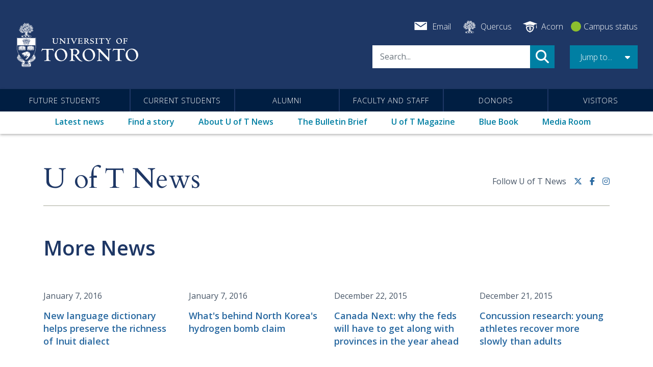

--- FILE ---
content_type: text/html; charset=UTF-8
request_url: https://www.utoronto.ca/news/tags/more-news?page=4
body_size: 35971
content:
<!DOCTYPE html>
<html lang="en" dir="ltr" prefix="og: https://ogp.me/ns#">
  <head>
    <meta charset="utf-8" />
<link rel="canonical" href="https://www.utoronto.ca/news/tags/more-news" />
<meta name="Generator" content="Drupal 10 (https://www.drupal.org)" />
<meta name="MobileOptimized" content="width" />
<meta name="HandheldFriendly" content="true" />
<meta name="viewport" content="width=device-width, initial-scale=1, shrink-to-fit=no" />
<meta http-equiv="x-ua-compatible" content="ie=edge" />
<link rel="icon" href="/themes/custom/bootstrap_uoft/images/favicons/favicon.ico" type="image/vnd.microsoft.icon" />
<link rel="alternate" type="application/rss+xml" title="More News" href="https://www.utoronto.ca/taxonomy/term/884/feed" />
<script src="/sites/default/files/google_tag/utoronto.ca/google_tag.script.js?t9qj1v" defer></script>

    
          <script type="text/javascript">(window.NREUM||(NREUM={})).init={privacy:{cookies_enabled:true},ajax:{deny_list:["bam.nr-data.net"]},feature_flags:["soft_nav"],distributed_tracing:{enabled:true}};(window.NREUM||(NREUM={})).loader_config={agentID:"1134326665",accountID:"3922848",trustKey:"66686",xpid:"Vw8FU15XABABVFVTAgUBV1MC",licenseKey:"NRJS-27992c020635ff9e4a2",applicationID:"1041546173",browserID:"1134326665"};;/*! For license information please see nr-loader-spa-1.308.0.min.js.LICENSE.txt */
(()=>{var e,t,r={384:(e,t,r)=>{"use strict";r.d(t,{NT:()=>a,US:()=>u,Zm:()=>o,bQ:()=>d,dV:()=>c,pV:()=>l});var n=r(6154),i=r(1863),s=r(1910);const a={beacon:"bam.nr-data.net",errorBeacon:"bam.nr-data.net"};function o(){return n.gm.NREUM||(n.gm.NREUM={}),void 0===n.gm.newrelic&&(n.gm.newrelic=n.gm.NREUM),n.gm.NREUM}function c(){let e=o();return e.o||(e.o={ST:n.gm.setTimeout,SI:n.gm.setImmediate||n.gm.setInterval,CT:n.gm.clearTimeout,XHR:n.gm.XMLHttpRequest,REQ:n.gm.Request,EV:n.gm.Event,PR:n.gm.Promise,MO:n.gm.MutationObserver,FETCH:n.gm.fetch,WS:n.gm.WebSocket},(0,s.i)(...Object.values(e.o))),e}function d(e,t){let r=o();r.initializedAgents??={},t.initializedAt={ms:(0,i.t)(),date:new Date},r.initializedAgents[e]=t}function u(e,t){o()[e]=t}function l(){return function(){let e=o();const t=e.info||{};e.info={beacon:a.beacon,errorBeacon:a.errorBeacon,...t}}(),function(){let e=o();const t=e.init||{};e.init={...t}}(),c(),function(){let e=o();const t=e.loader_config||{};e.loader_config={...t}}(),o()}},782:(e,t,r)=>{"use strict";r.d(t,{T:()=>n});const n=r(860).K7.pageViewTiming},860:(e,t,r)=>{"use strict";r.d(t,{$J:()=>u,K7:()=>c,P3:()=>d,XX:()=>i,Yy:()=>o,df:()=>s,qY:()=>n,v4:()=>a});const n="events",i="jserrors",s="browser/blobs",a="rum",o="browser/logs",c={ajax:"ajax",genericEvents:"generic_events",jserrors:i,logging:"logging",metrics:"metrics",pageAction:"page_action",pageViewEvent:"page_view_event",pageViewTiming:"page_view_timing",sessionReplay:"session_replay",sessionTrace:"session_trace",softNav:"soft_navigations",spa:"spa"},d={[c.pageViewEvent]:1,[c.pageViewTiming]:2,[c.metrics]:3,[c.jserrors]:4,[c.spa]:5,[c.ajax]:6,[c.sessionTrace]:7,[c.softNav]:8,[c.sessionReplay]:9,[c.logging]:10,[c.genericEvents]:11},u={[c.pageViewEvent]:a,[c.pageViewTiming]:n,[c.ajax]:n,[c.spa]:n,[c.softNav]:n,[c.metrics]:i,[c.jserrors]:i,[c.sessionTrace]:s,[c.sessionReplay]:s,[c.logging]:o,[c.genericEvents]:"ins"}},944:(e,t,r)=>{"use strict";r.d(t,{R:()=>i});var n=r(3241);function i(e,t){"function"==typeof console.debug&&(console.debug("New Relic Warning: https://github.com/newrelic/newrelic-browser-agent/blob/main/docs/warning-codes.md#".concat(e),t),(0,n.W)({agentIdentifier:null,drained:null,type:"data",name:"warn",feature:"warn",data:{code:e,secondary:t}}))}},993:(e,t,r)=>{"use strict";r.d(t,{A$:()=>s,ET:()=>a,TZ:()=>o,p_:()=>i});var n=r(860);const i={ERROR:"ERROR",WARN:"WARN",INFO:"INFO",DEBUG:"DEBUG",TRACE:"TRACE"},s={OFF:0,ERROR:1,WARN:2,INFO:3,DEBUG:4,TRACE:5},a="log",o=n.K7.logging},1541:(e,t,r)=>{"use strict";r.d(t,{U:()=>i,f:()=>n});const n={MFE:"MFE",BA:"BA"};function i(e,t){if(2!==t?.harvestEndpointVersion)return{};const r=t.agentRef.runtime.appMetadata.agents[0].entityGuid;return e?{"source.id":e.id,"source.name":e.name,"source.type":e.type,"parent.id":e.parent?.id||r,"parent.type":e.parent?.type||n.BA}:{"entity.guid":r,appId:t.agentRef.info.applicationID}}},1687:(e,t,r)=>{"use strict";r.d(t,{Ak:()=>d,Ze:()=>h,x3:()=>u});var n=r(3241),i=r(7836),s=r(3606),a=r(860),o=r(2646);const c={};function d(e,t){const r={staged:!1,priority:a.P3[t]||0};l(e),c[e].get(t)||c[e].set(t,r)}function u(e,t){e&&c[e]&&(c[e].get(t)&&c[e].delete(t),p(e,t,!1),c[e].size&&f(e))}function l(e){if(!e)throw new Error("agentIdentifier required");c[e]||(c[e]=new Map)}function h(e="",t="feature",r=!1){if(l(e),!e||!c[e].get(t)||r)return p(e,t);c[e].get(t).staged=!0,f(e)}function f(e){const t=Array.from(c[e]);t.every(([e,t])=>t.staged)&&(t.sort((e,t)=>e[1].priority-t[1].priority),t.forEach(([t])=>{c[e].delete(t),p(e,t)}))}function p(e,t,r=!0){const a=e?i.ee.get(e):i.ee,c=s.i.handlers;if(!a.aborted&&a.backlog&&c){if((0,n.W)({agentIdentifier:e,type:"lifecycle",name:"drain",feature:t}),r){const e=a.backlog[t],r=c[t];if(r){for(let t=0;e&&t<e.length;++t)g(e[t],r);Object.entries(r).forEach(([e,t])=>{Object.values(t||{}).forEach(t=>{t[0]?.on&&t[0]?.context()instanceof o.y&&t[0].on(e,t[1])})})}}a.isolatedBacklog||delete c[t],a.backlog[t]=null,a.emit("drain-"+t,[])}}function g(e,t){var r=e[1];Object.values(t[r]||{}).forEach(t=>{var r=e[0];if(t[0]===r){var n=t[1],i=e[3],s=e[2];n.apply(i,s)}})}},1738:(e,t,r)=>{"use strict";r.d(t,{U:()=>f,Y:()=>h});var n=r(3241),i=r(9908),s=r(1863),a=r(944),o=r(5701),c=r(3969),d=r(8362),u=r(860),l=r(4261);function h(e,t,r,s){const h=s||r;!h||h[e]&&h[e]!==d.d.prototype[e]||(h[e]=function(){(0,i.p)(c.xV,["API/"+e+"/called"],void 0,u.K7.metrics,r.ee),(0,n.W)({agentIdentifier:r.agentIdentifier,drained:!!o.B?.[r.agentIdentifier],type:"data",name:"api",feature:l.Pl+e,data:{}});try{return t.apply(this,arguments)}catch(e){(0,a.R)(23,e)}})}function f(e,t,r,n,a){const o=e.info;null===r?delete o.jsAttributes[t]:o.jsAttributes[t]=r,(a||null===r)&&(0,i.p)(l.Pl+n,[(0,s.t)(),t,r],void 0,"session",e.ee)}},1741:(e,t,r)=>{"use strict";r.d(t,{W:()=>s});var n=r(944),i=r(4261);class s{#e(e,...t){if(this[e]!==s.prototype[e])return this[e](...t);(0,n.R)(35,e)}addPageAction(e,t){return this.#e(i.hG,e,t)}register(e){return this.#e(i.eY,e)}recordCustomEvent(e,t){return this.#e(i.fF,e,t)}setPageViewName(e,t){return this.#e(i.Fw,e,t)}setCustomAttribute(e,t,r){return this.#e(i.cD,e,t,r)}noticeError(e,t){return this.#e(i.o5,e,t)}setUserId(e,t=!1){return this.#e(i.Dl,e,t)}setApplicationVersion(e){return this.#e(i.nb,e)}setErrorHandler(e){return this.#e(i.bt,e)}addRelease(e,t){return this.#e(i.k6,e,t)}log(e,t){return this.#e(i.$9,e,t)}start(){return this.#e(i.d3)}finished(e){return this.#e(i.BL,e)}recordReplay(){return this.#e(i.CH)}pauseReplay(){return this.#e(i.Tb)}addToTrace(e){return this.#e(i.U2,e)}setCurrentRouteName(e){return this.#e(i.PA,e)}interaction(e){return this.#e(i.dT,e)}wrapLogger(e,t,r){return this.#e(i.Wb,e,t,r)}measure(e,t){return this.#e(i.V1,e,t)}consent(e){return this.#e(i.Pv,e)}}},1863:(e,t,r)=>{"use strict";function n(){return Math.floor(performance.now())}r.d(t,{t:()=>n})},1910:(e,t,r)=>{"use strict";r.d(t,{i:()=>s});var n=r(944);const i=new Map;function s(...e){return e.every(e=>{if(i.has(e))return i.get(e);const t="function"==typeof e?e.toString():"",r=t.includes("[native code]"),s=t.includes("nrWrapper");return r||s||(0,n.R)(64,e?.name||t),i.set(e,r),r})}},2555:(e,t,r)=>{"use strict";r.d(t,{D:()=>o,f:()=>a});var n=r(384),i=r(8122);const s={beacon:n.NT.beacon,errorBeacon:n.NT.errorBeacon,licenseKey:void 0,applicationID:void 0,sa:void 0,queueTime:void 0,applicationTime:void 0,ttGuid:void 0,user:void 0,account:void 0,product:void 0,extra:void 0,jsAttributes:{},userAttributes:void 0,atts:void 0,transactionName:void 0,tNamePlain:void 0};function a(e){try{return!!e.licenseKey&&!!e.errorBeacon&&!!e.applicationID}catch(e){return!1}}const o=e=>(0,i.a)(e,s)},2614:(e,t,r)=>{"use strict";r.d(t,{BB:()=>a,H3:()=>n,g:()=>d,iL:()=>c,tS:()=>o,uh:()=>i,wk:()=>s});const n="NRBA",i="SESSION",s=144e5,a=18e5,o={STARTED:"session-started",PAUSE:"session-pause",RESET:"session-reset",RESUME:"session-resume",UPDATE:"session-update"},c={SAME_TAB:"same-tab",CROSS_TAB:"cross-tab"},d={OFF:0,FULL:1,ERROR:2}},2646:(e,t,r)=>{"use strict";r.d(t,{y:()=>n});class n{constructor(e){this.contextId=e}}},2843:(e,t,r)=>{"use strict";r.d(t,{G:()=>s,u:()=>i});var n=r(3878);function i(e,t=!1,r,i){(0,n.DD)("visibilitychange",function(){if(t)return void("hidden"===document.visibilityState&&e());e(document.visibilityState)},r,i)}function s(e,t,r){(0,n.sp)("pagehide",e,t,r)}},3241:(e,t,r)=>{"use strict";r.d(t,{W:()=>s});var n=r(6154);const i="newrelic";function s(e={}){try{n.gm.dispatchEvent(new CustomEvent(i,{detail:e}))}catch(e){}}},3304:(e,t,r)=>{"use strict";r.d(t,{A:()=>s});var n=r(7836);const i=()=>{const e=new WeakSet;return(t,r)=>{if("object"==typeof r&&null!==r){if(e.has(r))return;e.add(r)}return r}};function s(e){try{return JSON.stringify(e,i())??""}catch(e){try{n.ee.emit("internal-error",[e])}catch(e){}return""}}},3333:(e,t,r)=>{"use strict";r.d(t,{$v:()=>u,TZ:()=>n,Xh:()=>c,Zp:()=>i,kd:()=>d,mq:()=>o,nf:()=>a,qN:()=>s});const n=r(860).K7.genericEvents,i=["auxclick","click","copy","keydown","paste","scrollend"],s=["focus","blur"],a=4,o=1e3,c=2e3,d=["PageAction","UserAction","BrowserPerformance"],u={RESOURCES:"experimental.resources",REGISTER:"register"}},3434:(e,t,r)=>{"use strict";r.d(t,{Jt:()=>s,YM:()=>d});var n=r(7836),i=r(5607);const s="nr@original:".concat(i.W),a=50;var o=Object.prototype.hasOwnProperty,c=!1;function d(e,t){return e||(e=n.ee),r.inPlace=function(e,t,n,i,s){n||(n="");const a="-"===n.charAt(0);for(let o=0;o<t.length;o++){const c=t[o],d=e[c];l(d)||(e[c]=r(d,a?c+n:n,i,c,s))}},r.flag=s,r;function r(t,r,n,c,d){return l(t)?t:(r||(r=""),nrWrapper[s]=t,function(e,t,r){if(Object.defineProperty&&Object.keys)try{return Object.keys(e).forEach(function(r){Object.defineProperty(t,r,{get:function(){return e[r]},set:function(t){return e[r]=t,t}})}),t}catch(e){u([e],r)}for(var n in e)o.call(e,n)&&(t[n]=e[n])}(t,nrWrapper,e),nrWrapper);function nrWrapper(){var s,o,l,h;let f;try{o=this,s=[...arguments],l="function"==typeof n?n(s,o):n||{}}catch(t){u([t,"",[s,o,c],l],e)}i(r+"start",[s,o,c],l,d);const p=performance.now();let g;try{return h=t.apply(o,s),g=performance.now(),h}catch(e){throw g=performance.now(),i(r+"err",[s,o,e],l,d),f=e,f}finally{const e=g-p,t={start:p,end:g,duration:e,isLongTask:e>=a,methodName:c,thrownError:f};t.isLongTask&&i("long-task",[t,o],l,d),i(r+"end",[s,o,h],l,d)}}}function i(r,n,i,s){if(!c||t){var a=c;c=!0;try{e.emit(r,n,i,t,s)}catch(t){u([t,r,n,i],e)}c=a}}}function u(e,t){t||(t=n.ee);try{t.emit("internal-error",e)}catch(e){}}function l(e){return!(e&&"function"==typeof e&&e.apply&&!e[s])}},3606:(e,t,r)=>{"use strict";r.d(t,{i:()=>s});var n=r(9908);s.on=a;var i=s.handlers={};function s(e,t,r,s){a(s||n.d,i,e,t,r)}function a(e,t,r,i,s){s||(s="feature"),e||(e=n.d);var a=t[s]=t[s]||{};(a[r]=a[r]||[]).push([e,i])}},3738:(e,t,r)=>{"use strict";r.d(t,{He:()=>i,Kp:()=>o,Lc:()=>d,Rz:()=>u,TZ:()=>n,bD:()=>s,d3:()=>a,jx:()=>l,sl:()=>h,uP:()=>c});const n=r(860).K7.sessionTrace,i="bstResource",s="resource",a="-start",o="-end",c="fn"+a,d="fn"+o,u="pushState",l=1e3,h=3e4},3785:(e,t,r)=>{"use strict";r.d(t,{R:()=>c,b:()=>d});var n=r(9908),i=r(1863),s=r(860),a=r(3969),o=r(993);function c(e,t,r={},c=o.p_.INFO,d=!0,u,l=(0,i.t)()){(0,n.p)(a.xV,["API/logging/".concat(c.toLowerCase(),"/called")],void 0,s.K7.metrics,e),(0,n.p)(o.ET,[l,t,r,c,d,u],void 0,s.K7.logging,e)}function d(e){return"string"==typeof e&&Object.values(o.p_).some(t=>t===e.toUpperCase().trim())}},3878:(e,t,r)=>{"use strict";function n(e,t){return{capture:e,passive:!1,signal:t}}function i(e,t,r=!1,i){window.addEventListener(e,t,n(r,i))}function s(e,t,r=!1,i){document.addEventListener(e,t,n(r,i))}r.d(t,{DD:()=>s,jT:()=>n,sp:()=>i})},3962:(e,t,r)=>{"use strict";r.d(t,{AM:()=>a,O2:()=>l,OV:()=>s,Qu:()=>h,TZ:()=>c,ih:()=>f,pP:()=>o,t1:()=>u,tC:()=>i,wD:()=>d});var n=r(860);const i=["click","keydown","submit"],s="popstate",a="api",o="initialPageLoad",c=n.K7.softNav,d=5e3,u=500,l={INITIAL_PAGE_LOAD:"",ROUTE_CHANGE:1,UNSPECIFIED:2},h={INTERACTION:1,AJAX:2,CUSTOM_END:3,CUSTOM_TRACER:4},f={IP:"in progress",PF:"pending finish",FIN:"finished",CAN:"cancelled"}},3969:(e,t,r)=>{"use strict";r.d(t,{TZ:()=>n,XG:()=>o,rs:()=>i,xV:()=>a,z_:()=>s});const n=r(860).K7.metrics,i="sm",s="cm",a="storeSupportabilityMetrics",o="storeEventMetrics"},4234:(e,t,r)=>{"use strict";r.d(t,{W:()=>s});var n=r(7836),i=r(1687);class s{constructor(e,t){this.agentIdentifier=e,this.ee=n.ee.get(e),this.featureName=t,this.blocked=!1}deregisterDrain(){(0,i.x3)(this.agentIdentifier,this.featureName)}}},4261:(e,t,r)=>{"use strict";r.d(t,{$9:()=>u,BL:()=>c,CH:()=>p,Dl:()=>R,Fw:()=>w,PA:()=>v,Pl:()=>n,Pv:()=>A,Tb:()=>h,U2:()=>a,V1:()=>E,Wb:()=>T,bt:()=>y,cD:()=>b,d3:()=>x,dT:()=>d,eY:()=>g,fF:()=>f,hG:()=>s,hw:()=>i,k6:()=>o,nb:()=>m,o5:()=>l});const n="api-",i=n+"ixn-",s="addPageAction",a="addToTrace",o="addRelease",c="finished",d="interaction",u="log",l="noticeError",h="pauseReplay",f="recordCustomEvent",p="recordReplay",g="register",m="setApplicationVersion",v="setCurrentRouteName",b="setCustomAttribute",y="setErrorHandler",w="setPageViewName",R="setUserId",x="start",T="wrapLogger",E="measure",A="consent"},5205:(e,t,r)=>{"use strict";r.d(t,{j:()=>S});var n=r(384),i=r(1741);var s=r(2555),a=r(3333);const o=e=>{if(!e||"string"!=typeof e)return!1;try{document.createDocumentFragment().querySelector(e)}catch{return!1}return!0};var c=r(2614),d=r(944),u=r(8122);const l="[data-nr-mask]",h=e=>(0,u.a)(e,(()=>{const e={feature_flags:[],experimental:{allow_registered_children:!1,resources:!1},mask_selector:"*",block_selector:"[data-nr-block]",mask_input_options:{color:!1,date:!1,"datetime-local":!1,email:!1,month:!1,number:!1,range:!1,search:!1,tel:!1,text:!1,time:!1,url:!1,week:!1,textarea:!1,select:!1,password:!0}};return{ajax:{deny_list:void 0,block_internal:!0,enabled:!0,autoStart:!0},api:{get allow_registered_children(){return e.feature_flags.includes(a.$v.REGISTER)||e.experimental.allow_registered_children},set allow_registered_children(t){e.experimental.allow_registered_children=t},duplicate_registered_data:!1},browser_consent_mode:{enabled:!1},distributed_tracing:{enabled:void 0,exclude_newrelic_header:void 0,cors_use_newrelic_header:void 0,cors_use_tracecontext_headers:void 0,allowed_origins:void 0},get feature_flags(){return e.feature_flags},set feature_flags(t){e.feature_flags=t},generic_events:{enabled:!0,autoStart:!0},harvest:{interval:30},jserrors:{enabled:!0,autoStart:!0},logging:{enabled:!0,autoStart:!0},metrics:{enabled:!0,autoStart:!0},obfuscate:void 0,page_action:{enabled:!0},page_view_event:{enabled:!0,autoStart:!0},page_view_timing:{enabled:!0,autoStart:!0},performance:{capture_marks:!1,capture_measures:!1,capture_detail:!0,resources:{get enabled(){return e.feature_flags.includes(a.$v.RESOURCES)||e.experimental.resources},set enabled(t){e.experimental.resources=t},asset_types:[],first_party_domains:[],ignore_newrelic:!0}},privacy:{cookies_enabled:!0},proxy:{assets:void 0,beacon:void 0},session:{expiresMs:c.wk,inactiveMs:c.BB},session_replay:{autoStart:!0,enabled:!1,preload:!1,sampling_rate:10,error_sampling_rate:100,collect_fonts:!1,inline_images:!1,fix_stylesheets:!0,mask_all_inputs:!0,get mask_text_selector(){return e.mask_selector},set mask_text_selector(t){o(t)?e.mask_selector="".concat(t,",").concat(l):""===t||null===t?e.mask_selector=l:(0,d.R)(5,t)},get block_class(){return"nr-block"},get ignore_class(){return"nr-ignore"},get mask_text_class(){return"nr-mask"},get block_selector(){return e.block_selector},set block_selector(t){o(t)?e.block_selector+=",".concat(t):""!==t&&(0,d.R)(6,t)},get mask_input_options(){return e.mask_input_options},set mask_input_options(t){t&&"object"==typeof t?e.mask_input_options={...t,password:!0}:(0,d.R)(7,t)}},session_trace:{enabled:!0,autoStart:!0},soft_navigations:{enabled:!0,autoStart:!0},spa:{enabled:!0,autoStart:!0},ssl:void 0,user_actions:{enabled:!0,elementAttributes:["id","className","tagName","type"]}}})());var f=r(6154),p=r(9324);let g=0;const m={buildEnv:p.F3,distMethod:p.Xs,version:p.xv,originTime:f.WN},v={consented:!1},b={appMetadata:{},get consented(){return this.session?.state?.consent||v.consented},set consented(e){v.consented=e},customTransaction:void 0,denyList:void 0,disabled:!1,harvester:void 0,isolatedBacklog:!1,isRecording:!1,loaderType:void 0,maxBytes:3e4,obfuscator:void 0,onerror:void 0,ptid:void 0,releaseIds:{},session:void 0,timeKeeper:void 0,registeredEntities:[],jsAttributesMetadata:{bytes:0},get harvestCount(){return++g}},y=e=>{const t=(0,u.a)(e,b),r=Object.keys(m).reduce((e,t)=>(e[t]={value:m[t],writable:!1,configurable:!0,enumerable:!0},e),{});return Object.defineProperties(t,r)};var w=r(5701);const R=e=>{const t=e.startsWith("http");e+="/",r.p=t?e:"https://"+e};var x=r(7836),T=r(3241);const E={accountID:void 0,trustKey:void 0,agentID:void 0,licenseKey:void 0,applicationID:void 0,xpid:void 0},A=e=>(0,u.a)(e,E),_=new Set;function S(e,t={},r,a){let{init:o,info:c,loader_config:d,runtime:u={},exposed:l=!0}=t;if(!c){const e=(0,n.pV)();o=e.init,c=e.info,d=e.loader_config}e.init=h(o||{}),e.loader_config=A(d||{}),c.jsAttributes??={},f.bv&&(c.jsAttributes.isWorker=!0),e.info=(0,s.D)(c);const p=e.init,g=[c.beacon,c.errorBeacon];_.has(e.agentIdentifier)||(p.proxy.assets&&(R(p.proxy.assets),g.push(p.proxy.assets)),p.proxy.beacon&&g.push(p.proxy.beacon),e.beacons=[...g],function(e){const t=(0,n.pV)();Object.getOwnPropertyNames(i.W.prototype).forEach(r=>{const n=i.W.prototype[r];if("function"!=typeof n||"constructor"===n)return;let s=t[r];e[r]&&!1!==e.exposed&&"micro-agent"!==e.runtime?.loaderType&&(t[r]=(...t)=>{const n=e[r](...t);return s?s(...t):n})})}(e),(0,n.US)("activatedFeatures",w.B)),u.denyList=[...p.ajax.deny_list||[],...p.ajax.block_internal?g:[]],u.ptid=e.agentIdentifier,u.loaderType=r,e.runtime=y(u),_.has(e.agentIdentifier)||(e.ee=x.ee.get(e.agentIdentifier),e.exposed=l,(0,T.W)({agentIdentifier:e.agentIdentifier,drained:!!w.B?.[e.agentIdentifier],type:"lifecycle",name:"initialize",feature:void 0,data:e.config})),_.add(e.agentIdentifier)}},5270:(e,t,r)=>{"use strict";r.d(t,{Aw:()=>a,SR:()=>s,rF:()=>o});var n=r(384),i=r(7767);function s(e){return!!(0,n.dV)().o.MO&&(0,i.V)(e)&&!0===e?.session_trace.enabled}function a(e){return!0===e?.session_replay.preload&&s(e)}function o(e,t){try{if("string"==typeof t?.type){if("password"===t.type.toLowerCase())return"*".repeat(e?.length||0);if(void 0!==t?.dataset?.nrUnmask||t?.classList?.contains("nr-unmask"))return e}}catch(e){}return"string"==typeof e?e.replace(/[\S]/g,"*"):"*".repeat(e?.length||0)}},5289:(e,t,r)=>{"use strict";r.d(t,{GG:()=>a,Qr:()=>c,sB:()=>o});var n=r(3878),i=r(6389);function s(){return"undefined"==typeof document||"complete"===document.readyState}function a(e,t){if(s())return e();const r=(0,i.J)(e),a=setInterval(()=>{s()&&(clearInterval(a),r())},500);(0,n.sp)("load",r,t)}function o(e){if(s())return e();(0,n.DD)("DOMContentLoaded",e)}function c(e){if(s())return e();(0,n.sp)("popstate",e)}},5607:(e,t,r)=>{"use strict";r.d(t,{W:()=>n});const n=(0,r(9566).bz)()},5701:(e,t,r)=>{"use strict";r.d(t,{B:()=>s,t:()=>a});var n=r(3241);const i=new Set,s={};function a(e,t){const r=t.agentIdentifier;s[r]??={},e&&"object"==typeof e&&(i.has(r)||(t.ee.emit("rumresp",[e]),s[r]=e,i.add(r),(0,n.W)({agentIdentifier:r,loaded:!0,drained:!0,type:"lifecycle",name:"load",feature:void 0,data:e})))}},6154:(e,t,r)=>{"use strict";r.d(t,{OF:()=>d,RI:()=>i,WN:()=>h,bv:()=>s,eN:()=>f,gm:()=>a,lR:()=>l,m:()=>c,mw:()=>o,sb:()=>u});var n=r(1863);const i="undefined"!=typeof window&&!!window.document,s="undefined"!=typeof WorkerGlobalScope&&("undefined"!=typeof self&&self instanceof WorkerGlobalScope&&self.navigator instanceof WorkerNavigator||"undefined"!=typeof globalThis&&globalThis instanceof WorkerGlobalScope&&globalThis.navigator instanceof WorkerNavigator),a=i?window:"undefined"!=typeof WorkerGlobalScope&&("undefined"!=typeof self&&self instanceof WorkerGlobalScope&&self||"undefined"!=typeof globalThis&&globalThis instanceof WorkerGlobalScope&&globalThis),o=Boolean("hidden"===a?.document?.visibilityState),c=""+a?.location,d=/iPad|iPhone|iPod/.test(a.navigator?.userAgent),u=d&&"undefined"==typeof SharedWorker,l=(()=>{const e=a.navigator?.userAgent?.match(/Firefox[/\s](\d+\.\d+)/);return Array.isArray(e)&&e.length>=2?+e[1]:0})(),h=Date.now()-(0,n.t)(),f=()=>"undefined"!=typeof PerformanceNavigationTiming&&a?.performance?.getEntriesByType("navigation")?.[0]?.responseStart},6344:(e,t,r)=>{"use strict";r.d(t,{BB:()=>u,Qb:()=>l,TZ:()=>i,Ug:()=>a,Vh:()=>s,_s:()=>o,bc:()=>d,yP:()=>c});var n=r(2614);const i=r(860).K7.sessionReplay,s="errorDuringReplay",a=.12,o={DomContentLoaded:0,Load:1,FullSnapshot:2,IncrementalSnapshot:3,Meta:4,Custom:5},c={[n.g.ERROR]:15e3,[n.g.FULL]:3e5,[n.g.OFF]:0},d={RESET:{message:"Session was reset",sm:"Reset"},IMPORT:{message:"Recorder failed to import",sm:"Import"},TOO_MANY:{message:"429: Too Many Requests",sm:"Too-Many"},TOO_BIG:{message:"Payload was too large",sm:"Too-Big"},CROSS_TAB:{message:"Session Entity was set to OFF on another tab",sm:"Cross-Tab"},ENTITLEMENTS:{message:"Session Replay is not allowed and will not be started",sm:"Entitlement"}},u=5e3,l={API:"api",RESUME:"resume",SWITCH_TO_FULL:"switchToFull",INITIALIZE:"initialize",PRELOAD:"preload"}},6389:(e,t,r)=>{"use strict";function n(e,t=500,r={}){const n=r?.leading||!1;let i;return(...r)=>{n&&void 0===i&&(e.apply(this,r),i=setTimeout(()=>{i=clearTimeout(i)},t)),n||(clearTimeout(i),i=setTimeout(()=>{e.apply(this,r)},t))}}function i(e){let t=!1;return(...r)=>{t||(t=!0,e.apply(this,r))}}r.d(t,{J:()=>i,s:()=>n})},6630:(e,t,r)=>{"use strict";r.d(t,{T:()=>n});const n=r(860).K7.pageViewEvent},6774:(e,t,r)=>{"use strict";r.d(t,{T:()=>n});const n=r(860).K7.jserrors},7295:(e,t,r)=>{"use strict";r.d(t,{Xv:()=>a,gX:()=>i,iW:()=>s});var n=[];function i(e){if(!e||s(e))return!1;if(0===n.length)return!0;if("*"===n[0].hostname)return!1;for(var t=0;t<n.length;t++){var r=n[t];if(r.hostname.test(e.hostname)&&r.pathname.test(e.pathname))return!1}return!0}function s(e){return void 0===e.hostname}function a(e){if(n=[],e&&e.length)for(var t=0;t<e.length;t++){let r=e[t];if(!r)continue;if("*"===r)return void(n=[{hostname:"*"}]);0===r.indexOf("http://")?r=r.substring(7):0===r.indexOf("https://")&&(r=r.substring(8));const i=r.indexOf("/");let s,a;i>0?(s=r.substring(0,i),a=r.substring(i)):(s=r,a="*");let[c]=s.split(":");n.push({hostname:o(c),pathname:o(a,!0)})}}function o(e,t=!1){const r=e.replace(/[.+?^${}()|[\]\\]/g,e=>"\\"+e).replace(/\*/g,".*?");return new RegExp((t?"^":"")+r+"$")}},7485:(e,t,r)=>{"use strict";r.d(t,{D:()=>i});var n=r(6154);function i(e){if(0===(e||"").indexOf("data:"))return{protocol:"data"};try{const t=new URL(e,location.href),r={port:t.port,hostname:t.hostname,pathname:t.pathname,search:t.search,protocol:t.protocol.slice(0,t.protocol.indexOf(":")),sameOrigin:t.protocol===n.gm?.location?.protocol&&t.host===n.gm?.location?.host};return r.port&&""!==r.port||("http:"===t.protocol&&(r.port="80"),"https:"===t.protocol&&(r.port="443")),r.pathname&&""!==r.pathname?r.pathname.startsWith("/")||(r.pathname="/".concat(r.pathname)):r.pathname="/",r}catch(e){return{}}}},7699:(e,t,r)=>{"use strict";r.d(t,{It:()=>s,KC:()=>o,No:()=>i,qh:()=>a});var n=r(860);const i=16e3,s=1e6,a="SESSION_ERROR",o={[n.K7.logging]:!0,[n.K7.genericEvents]:!1,[n.K7.jserrors]:!1,[n.K7.ajax]:!1}},7767:(e,t,r)=>{"use strict";r.d(t,{V:()=>i});var n=r(6154);const i=e=>n.RI&&!0===e?.privacy.cookies_enabled},7836:(e,t,r)=>{"use strict";r.d(t,{P:()=>o,ee:()=>c});var n=r(384),i=r(8990),s=r(2646),a=r(5607);const o="nr@context:".concat(a.W),c=function e(t,r){var n={},a={},u={},l=!1;try{l=16===r.length&&d.initializedAgents?.[r]?.runtime.isolatedBacklog}catch(e){}var h={on:p,addEventListener:p,removeEventListener:function(e,t){var r=n[e];if(!r)return;for(var i=0;i<r.length;i++)r[i]===t&&r.splice(i,1)},emit:function(e,r,n,i,s){!1!==s&&(s=!0);if(c.aborted&&!i)return;t&&s&&t.emit(e,r,n);var o=f(n);g(e).forEach(e=>{e.apply(o,r)});var d=v()[a[e]];d&&d.push([h,e,r,o]);return o},get:m,listeners:g,context:f,buffer:function(e,t){const r=v();if(t=t||"feature",h.aborted)return;Object.entries(e||{}).forEach(([e,n])=>{a[n]=t,t in r||(r[t]=[])})},abort:function(){h._aborted=!0,Object.keys(h.backlog).forEach(e=>{delete h.backlog[e]})},isBuffering:function(e){return!!v()[a[e]]},debugId:r,backlog:l?{}:t&&"object"==typeof t.backlog?t.backlog:{},isolatedBacklog:l};return Object.defineProperty(h,"aborted",{get:()=>{let e=h._aborted||!1;return e||(t&&(e=t.aborted),e)}}),h;function f(e){return e&&e instanceof s.y?e:e?(0,i.I)(e,o,()=>new s.y(o)):new s.y(o)}function p(e,t){n[e]=g(e).concat(t)}function g(e){return n[e]||[]}function m(t){return u[t]=u[t]||e(h,t)}function v(){return h.backlog}}(void 0,"globalEE"),d=(0,n.Zm)();d.ee||(d.ee=c)},8122:(e,t,r)=>{"use strict";r.d(t,{a:()=>i});var n=r(944);function i(e,t){try{if(!e||"object"!=typeof e)return(0,n.R)(3);if(!t||"object"!=typeof t)return(0,n.R)(4);const r=Object.create(Object.getPrototypeOf(t),Object.getOwnPropertyDescriptors(t)),s=0===Object.keys(r).length?e:r;for(let a in s)if(void 0!==e[a])try{if(null===e[a]){r[a]=null;continue}Array.isArray(e[a])&&Array.isArray(t[a])?r[a]=Array.from(new Set([...e[a],...t[a]])):"object"==typeof e[a]&&"object"==typeof t[a]?r[a]=i(e[a],t[a]):r[a]=e[a]}catch(e){r[a]||(0,n.R)(1,e)}return r}catch(e){(0,n.R)(2,e)}}},8139:(e,t,r)=>{"use strict";r.d(t,{u:()=>h});var n=r(7836),i=r(3434),s=r(8990),a=r(6154);const o={},c=a.gm.XMLHttpRequest,d="addEventListener",u="removeEventListener",l="nr@wrapped:".concat(n.P);function h(e){var t=function(e){return(e||n.ee).get("events")}(e);if(o[t.debugId]++)return t;o[t.debugId]=1;var r=(0,i.YM)(t,!0);function h(e){r.inPlace(e,[d,u],"-",p)}function p(e,t){return e[1]}return"getPrototypeOf"in Object&&(a.RI&&f(document,h),c&&f(c.prototype,h),f(a.gm,h)),t.on(d+"-start",function(e,t){var n=e[1];if(null!==n&&("function"==typeof n||"object"==typeof n)&&"newrelic"!==e[0]){var i=(0,s.I)(n,l,function(){var e={object:function(){if("function"!=typeof n.handleEvent)return;return n.handleEvent.apply(n,arguments)},function:n}[typeof n];return e?r(e,"fn-",null,e.name||"anonymous"):n});this.wrapped=e[1]=i}}),t.on(u+"-start",function(e){e[1]=this.wrapped||e[1]}),t}function f(e,t,...r){let n=e;for(;"object"==typeof n&&!Object.prototype.hasOwnProperty.call(n,d);)n=Object.getPrototypeOf(n);n&&t(n,...r)}},8362:(e,t,r)=>{"use strict";r.d(t,{d:()=>s});var n=r(9566),i=r(1741);class s extends i.W{agentIdentifier=(0,n.LA)(16)}},8374:(e,t,r)=>{r.nc=(()=>{try{return document?.currentScript?.nonce}catch(e){}return""})()},8990:(e,t,r)=>{"use strict";r.d(t,{I:()=>i});var n=Object.prototype.hasOwnProperty;function i(e,t,r){if(n.call(e,t))return e[t];var i=r();if(Object.defineProperty&&Object.keys)try{return Object.defineProperty(e,t,{value:i,writable:!0,enumerable:!1}),i}catch(e){}return e[t]=i,i}},9119:(e,t,r)=>{"use strict";r.d(t,{L:()=>s});var n=/([^?#]*)[^#]*(#[^?]*|$).*/,i=/([^?#]*)().*/;function s(e,t){return e?e.replace(t?n:i,"$1$2"):e}},9300:(e,t,r)=>{"use strict";r.d(t,{T:()=>n});const n=r(860).K7.ajax},9324:(e,t,r)=>{"use strict";r.d(t,{AJ:()=>a,F3:()=>i,Xs:()=>s,Yq:()=>o,xv:()=>n});const n="1.308.0",i="PROD",s="CDN",a="@newrelic/rrweb",o="1.0.1"},9566:(e,t,r)=>{"use strict";r.d(t,{LA:()=>o,ZF:()=>c,bz:()=>a,el:()=>d});var n=r(6154);const i="xxxxxxxx-xxxx-4xxx-yxxx-xxxxxxxxxxxx";function s(e,t){return e?15&e[t]:16*Math.random()|0}function a(){const e=n.gm?.crypto||n.gm?.msCrypto;let t,r=0;return e&&e.getRandomValues&&(t=e.getRandomValues(new Uint8Array(30))),i.split("").map(e=>"x"===e?s(t,r++).toString(16):"y"===e?(3&s()|8).toString(16):e).join("")}function o(e){const t=n.gm?.crypto||n.gm?.msCrypto;let r,i=0;t&&t.getRandomValues&&(r=t.getRandomValues(new Uint8Array(e)));const a=[];for(var o=0;o<e;o++)a.push(s(r,i++).toString(16));return a.join("")}function c(){return o(16)}function d(){return o(32)}},9908:(e,t,r)=>{"use strict";r.d(t,{d:()=>n,p:()=>i});var n=r(7836).ee.get("handle");function i(e,t,r,i,s){s?(s.buffer([e],i),s.emit(e,t,r)):(n.buffer([e],i),n.emit(e,t,r))}}},n={};function i(e){var t=n[e];if(void 0!==t)return t.exports;var s=n[e]={exports:{}};return r[e](s,s.exports,i),s.exports}i.m=r,i.d=(e,t)=>{for(var r in t)i.o(t,r)&&!i.o(e,r)&&Object.defineProperty(e,r,{enumerable:!0,get:t[r]})},i.f={},i.e=e=>Promise.all(Object.keys(i.f).reduce((t,r)=>(i.f[r](e,t),t),[])),i.u=e=>({212:"nr-spa-compressor",249:"nr-spa-recorder",478:"nr-spa"}[e]+"-1.308.0.min.js"),i.o=(e,t)=>Object.prototype.hasOwnProperty.call(e,t),e={},t="NRBA-1.308.0.PROD:",i.l=(r,n,s,a)=>{if(e[r])e[r].push(n);else{var o,c;if(void 0!==s)for(var d=document.getElementsByTagName("script"),u=0;u<d.length;u++){var l=d[u];if(l.getAttribute("src")==r||l.getAttribute("data-webpack")==t+s){o=l;break}}if(!o){c=!0;var h={478:"sha512-RSfSVnmHk59T/uIPbdSE0LPeqcEdF4/+XhfJdBuccH5rYMOEZDhFdtnh6X6nJk7hGpzHd9Ujhsy7lZEz/ORYCQ==",249:"sha512-ehJXhmntm85NSqW4MkhfQqmeKFulra3klDyY0OPDUE+sQ3GokHlPh1pmAzuNy//3j4ac6lzIbmXLvGQBMYmrkg==",212:"sha512-B9h4CR46ndKRgMBcK+j67uSR2RCnJfGefU+A7FrgR/k42ovXy5x/MAVFiSvFxuVeEk/pNLgvYGMp1cBSK/G6Fg=="};(o=document.createElement("script")).charset="utf-8",i.nc&&o.setAttribute("nonce",i.nc),o.setAttribute("data-webpack",t+s),o.src=r,0!==o.src.indexOf(window.location.origin+"/")&&(o.crossOrigin="anonymous"),h[a]&&(o.integrity=h[a])}e[r]=[n];var f=(t,n)=>{o.onerror=o.onload=null,clearTimeout(p);var i=e[r];if(delete e[r],o.parentNode&&o.parentNode.removeChild(o),i&&i.forEach(e=>e(n)),t)return t(n)},p=setTimeout(f.bind(null,void 0,{type:"timeout",target:o}),12e4);o.onerror=f.bind(null,o.onerror),o.onload=f.bind(null,o.onload),c&&document.head.appendChild(o)}},i.r=e=>{"undefined"!=typeof Symbol&&Symbol.toStringTag&&Object.defineProperty(e,Symbol.toStringTag,{value:"Module"}),Object.defineProperty(e,"__esModule",{value:!0})},i.p="https://js-agent.newrelic.com/",(()=>{var e={38:0,788:0};i.f.j=(t,r)=>{var n=i.o(e,t)?e[t]:void 0;if(0!==n)if(n)r.push(n[2]);else{var s=new Promise((r,i)=>n=e[t]=[r,i]);r.push(n[2]=s);var a=i.p+i.u(t),o=new Error;i.l(a,r=>{if(i.o(e,t)&&(0!==(n=e[t])&&(e[t]=void 0),n)){var s=r&&("load"===r.type?"missing":r.type),a=r&&r.target&&r.target.src;o.message="Loading chunk "+t+" failed: ("+s+": "+a+")",o.name="ChunkLoadError",o.type=s,o.request=a,n[1](o)}},"chunk-"+t,t)}};var t=(t,r)=>{var n,s,[a,o,c]=r,d=0;if(a.some(t=>0!==e[t])){for(n in o)i.o(o,n)&&(i.m[n]=o[n]);if(c)c(i)}for(t&&t(r);d<a.length;d++)s=a[d],i.o(e,s)&&e[s]&&e[s][0](),e[s]=0},r=self["webpackChunk:NRBA-1.308.0.PROD"]=self["webpackChunk:NRBA-1.308.0.PROD"]||[];r.forEach(t.bind(null,0)),r.push=t.bind(null,r.push.bind(r))})(),(()=>{"use strict";i(8374);var e=i(8362),t=i(860);const r=Object.values(t.K7);var n=i(5205);var s=i(9908),a=i(1863),o=i(4261),c=i(1738);var d=i(1687),u=i(4234),l=i(5289),h=i(6154),f=i(944),p=i(5270),g=i(7767),m=i(6389),v=i(7699);class b extends u.W{constructor(e,t){super(e.agentIdentifier,t),this.agentRef=e,this.abortHandler=void 0,this.featAggregate=void 0,this.loadedSuccessfully=void 0,this.onAggregateImported=new Promise(e=>{this.loadedSuccessfully=e}),this.deferred=Promise.resolve(),!1===e.init[this.featureName].autoStart?this.deferred=new Promise((t,r)=>{this.ee.on("manual-start-all",(0,m.J)(()=>{(0,d.Ak)(e.agentIdentifier,this.featureName),t()}))}):(0,d.Ak)(e.agentIdentifier,t)}importAggregator(e,t,r={}){if(this.featAggregate)return;const n=async()=>{let n;await this.deferred;try{if((0,g.V)(e.init)){const{setupAgentSession:t}=await i.e(478).then(i.bind(i,8766));n=t(e)}}catch(e){(0,f.R)(20,e),this.ee.emit("internal-error",[e]),(0,s.p)(v.qh,[e],void 0,this.featureName,this.ee)}try{if(!this.#t(this.featureName,n,e.init))return(0,d.Ze)(this.agentIdentifier,this.featureName),void this.loadedSuccessfully(!1);const{Aggregate:i}=await t();this.featAggregate=new i(e,r),e.runtime.harvester.initializedAggregates.push(this.featAggregate),this.loadedSuccessfully(!0)}catch(e){(0,f.R)(34,e),this.abortHandler?.(),(0,d.Ze)(this.agentIdentifier,this.featureName,!0),this.loadedSuccessfully(!1),this.ee&&this.ee.abort()}};h.RI?(0,l.GG)(()=>n(),!0):n()}#t(e,r,n){if(this.blocked)return!1;switch(e){case t.K7.sessionReplay:return(0,p.SR)(n)&&!!r;case t.K7.sessionTrace:return!!r;default:return!0}}}var y=i(6630),w=i(2614),R=i(3241);class x extends b{static featureName=y.T;constructor(e){var t;super(e,y.T),this.setupInspectionEvents(e.agentIdentifier),t=e,(0,c.Y)(o.Fw,function(e,r){"string"==typeof e&&("/"!==e.charAt(0)&&(e="/"+e),t.runtime.customTransaction=(r||"http://custom.transaction")+e,(0,s.p)(o.Pl+o.Fw,[(0,a.t)()],void 0,void 0,t.ee))},t),this.importAggregator(e,()=>i.e(478).then(i.bind(i,2467)))}setupInspectionEvents(e){const t=(t,r)=>{t&&(0,R.W)({agentIdentifier:e,timeStamp:t.timeStamp,loaded:"complete"===t.target.readyState,type:"window",name:r,data:t.target.location+""})};(0,l.sB)(e=>{t(e,"DOMContentLoaded")}),(0,l.GG)(e=>{t(e,"load")}),(0,l.Qr)(e=>{t(e,"navigate")}),this.ee.on(w.tS.UPDATE,(t,r)=>{(0,R.W)({agentIdentifier:e,type:"lifecycle",name:"session",data:r})})}}var T=i(384);class E extends e.d{constructor(e){var t;(super(),h.gm)?(this.features={},(0,T.bQ)(this.agentIdentifier,this),this.desiredFeatures=new Set(e.features||[]),this.desiredFeatures.add(x),(0,n.j)(this,e,e.loaderType||"agent"),t=this,(0,c.Y)(o.cD,function(e,r,n=!1){if("string"==typeof e){if(["string","number","boolean"].includes(typeof r)||null===r)return(0,c.U)(t,e,r,o.cD,n);(0,f.R)(40,typeof r)}else(0,f.R)(39,typeof e)},t),function(e){(0,c.Y)(o.Dl,function(t,r=!1){if("string"!=typeof t&&null!==t)return void(0,f.R)(41,typeof t);const n=e.info.jsAttributes["enduser.id"];r&&null!=n&&n!==t?(0,s.p)(o.Pl+"setUserIdAndResetSession",[t],void 0,"session",e.ee):(0,c.U)(e,"enduser.id",t,o.Dl,!0)},e)}(this),function(e){(0,c.Y)(o.nb,function(t){if("string"==typeof t||null===t)return(0,c.U)(e,"application.version",t,o.nb,!1);(0,f.R)(42,typeof t)},e)}(this),function(e){(0,c.Y)(o.d3,function(){e.ee.emit("manual-start-all")},e)}(this),function(e){(0,c.Y)(o.Pv,function(t=!0){if("boolean"==typeof t){if((0,s.p)(o.Pl+o.Pv,[t],void 0,"session",e.ee),e.runtime.consented=t,t){const t=e.features.page_view_event;t.onAggregateImported.then(e=>{const r=t.featAggregate;e&&!r.sentRum&&r.sendRum()})}}else(0,f.R)(65,typeof t)},e)}(this),this.run()):(0,f.R)(21)}get config(){return{info:this.info,init:this.init,loader_config:this.loader_config,runtime:this.runtime}}get api(){return this}run(){try{const e=function(e){const t={};return r.forEach(r=>{t[r]=!!e[r]?.enabled}),t}(this.init),n=[...this.desiredFeatures];n.sort((e,r)=>t.P3[e.featureName]-t.P3[r.featureName]),n.forEach(r=>{if(!e[r.featureName]&&r.featureName!==t.K7.pageViewEvent)return;if(r.featureName===t.K7.spa)return void(0,f.R)(67);const n=function(e){switch(e){case t.K7.ajax:return[t.K7.jserrors];case t.K7.sessionTrace:return[t.K7.ajax,t.K7.pageViewEvent];case t.K7.sessionReplay:return[t.K7.sessionTrace];case t.K7.pageViewTiming:return[t.K7.pageViewEvent];default:return[]}}(r.featureName).filter(e=>!(e in this.features));n.length>0&&(0,f.R)(36,{targetFeature:r.featureName,missingDependencies:n}),this.features[r.featureName]=new r(this)})}catch(e){(0,f.R)(22,e);for(const e in this.features)this.features[e].abortHandler?.();const t=(0,T.Zm)();delete t.initializedAgents[this.agentIdentifier]?.features,delete this.sharedAggregator;return t.ee.get(this.agentIdentifier).abort(),!1}}}var A=i(2843),_=i(782);class S extends b{static featureName=_.T;constructor(e){super(e,_.T),h.RI&&((0,A.u)(()=>(0,s.p)("docHidden",[(0,a.t)()],void 0,_.T,this.ee),!0),(0,A.G)(()=>(0,s.p)("winPagehide",[(0,a.t)()],void 0,_.T,this.ee)),this.importAggregator(e,()=>i.e(478).then(i.bind(i,9917))))}}var O=i(3969);class I extends b{static featureName=O.TZ;constructor(e){super(e,O.TZ),h.RI&&document.addEventListener("securitypolicyviolation",e=>{(0,s.p)(O.xV,["Generic/CSPViolation/Detected"],void 0,this.featureName,this.ee)}),this.importAggregator(e,()=>i.e(478).then(i.bind(i,6555)))}}var N=i(6774),P=i(3878),k=i(3304);class D{constructor(e,t,r,n,i){this.name="UncaughtError",this.message="string"==typeof e?e:(0,k.A)(e),this.sourceURL=t,this.line=r,this.column=n,this.__newrelic=i}}function C(e){return M(e)?e:new D(void 0!==e?.message?e.message:e,e?.filename||e?.sourceURL,e?.lineno||e?.line,e?.colno||e?.col,e?.__newrelic,e?.cause)}function j(e){const t="Unhandled Promise Rejection: ";if(!e?.reason)return;if(M(e.reason)){try{e.reason.message.startsWith(t)||(e.reason.message=t+e.reason.message)}catch(e){}return C(e.reason)}const r=C(e.reason);return(r.message||"").startsWith(t)||(r.message=t+r.message),r}function L(e){if(e.error instanceof SyntaxError&&!/:\d+$/.test(e.error.stack?.trim())){const t=new D(e.message,e.filename,e.lineno,e.colno,e.error.__newrelic,e.cause);return t.name=SyntaxError.name,t}return M(e.error)?e.error:C(e)}function M(e){return e instanceof Error&&!!e.stack}function H(e,r,n,i,o=(0,a.t)()){"string"==typeof e&&(e=new Error(e)),(0,s.p)("err",[e,o,!1,r,n.runtime.isRecording,void 0,i],void 0,t.K7.jserrors,n.ee),(0,s.p)("uaErr",[],void 0,t.K7.genericEvents,n.ee)}var B=i(1541),K=i(993),W=i(3785);function U(e,{customAttributes:t={},level:r=K.p_.INFO}={},n,i,s=(0,a.t)()){(0,W.R)(n.ee,e,t,r,!1,i,s)}function F(e,r,n,i,c=(0,a.t)()){(0,s.p)(o.Pl+o.hG,[c,e,r,i],void 0,t.K7.genericEvents,n.ee)}function V(e,r,n,i,c=(0,a.t)()){const{start:d,end:u,customAttributes:l}=r||{},h={customAttributes:l||{}};if("object"!=typeof h.customAttributes||"string"!=typeof e||0===e.length)return void(0,f.R)(57);const p=(e,t)=>null==e?t:"number"==typeof e?e:e instanceof PerformanceMark?e.startTime:Number.NaN;if(h.start=p(d,0),h.end=p(u,c),Number.isNaN(h.start)||Number.isNaN(h.end))(0,f.R)(57);else{if(h.duration=h.end-h.start,!(h.duration<0))return(0,s.p)(o.Pl+o.V1,[h,e,i],void 0,t.K7.genericEvents,n.ee),h;(0,f.R)(58)}}function G(e,r={},n,i,c=(0,a.t)()){(0,s.p)(o.Pl+o.fF,[c,e,r,i],void 0,t.K7.genericEvents,n.ee)}function z(e){(0,c.Y)(o.eY,function(t){return Y(e,t)},e)}function Y(e,r,n){(0,f.R)(54,"newrelic.register"),r||={},r.type=B.f.MFE,r.licenseKey||=e.info.licenseKey,r.blocked=!1,r.parent=n||{},Array.isArray(r.tags)||(r.tags=[]);const i={};r.tags.forEach(e=>{"name"!==e&&"id"!==e&&(i["source.".concat(e)]=!0)}),r.isolated??=!0;let o=()=>{};const c=e.runtime.registeredEntities;if(!r.isolated){const e=c.find(({metadata:{target:{id:e}}})=>e===r.id&&!r.isolated);if(e)return e}const d=e=>{r.blocked=!0,o=e};function u(e){return"string"==typeof e&&!!e.trim()&&e.trim().length<501||"number"==typeof e}e.init.api.allow_registered_children||d((0,m.J)(()=>(0,f.R)(55))),u(r.id)&&u(r.name)||d((0,m.J)(()=>(0,f.R)(48,r)));const l={addPageAction:(t,n={})=>g(F,[t,{...i,...n},e],r),deregister:()=>{d((0,m.J)(()=>(0,f.R)(68)))},log:(t,n={})=>g(U,[t,{...n,customAttributes:{...i,...n.customAttributes||{}}},e],r),measure:(t,n={})=>g(V,[t,{...n,customAttributes:{...i,...n.customAttributes||{}}},e],r),noticeError:(t,n={})=>g(H,[t,{...i,...n},e],r),register:(t={})=>g(Y,[e,t],l.metadata.target),recordCustomEvent:(t,n={})=>g(G,[t,{...i,...n},e],r),setApplicationVersion:e=>p("application.version",e),setCustomAttribute:(e,t)=>p(e,t),setUserId:e=>p("enduser.id",e),metadata:{customAttributes:i,target:r}},h=()=>(r.blocked&&o(),r.blocked);h()||c.push(l);const p=(e,t)=>{h()||(i[e]=t)},g=(r,n,i)=>{if(h())return;const o=(0,a.t)();(0,s.p)(O.xV,["API/register/".concat(r.name,"/called")],void 0,t.K7.metrics,e.ee);try{if(e.init.api.duplicate_registered_data&&"register"!==r.name){let e=n;if(n[1]instanceof Object){const t={"child.id":i.id,"child.type":i.type};e="customAttributes"in n[1]?[n[0],{...n[1],customAttributes:{...n[1].customAttributes,...t}},...n.slice(2)]:[n[0],{...n[1],...t},...n.slice(2)]}r(...e,void 0,o)}return r(...n,i,o)}catch(e){(0,f.R)(50,e)}};return l}class Z extends b{static featureName=N.T;constructor(e){var t;super(e,N.T),t=e,(0,c.Y)(o.o5,(e,r)=>H(e,r,t),t),function(e){(0,c.Y)(o.bt,function(t){e.runtime.onerror=t},e)}(e),function(e){let t=0;(0,c.Y)(o.k6,function(e,r){++t>10||(this.runtime.releaseIds[e.slice(-200)]=(""+r).slice(-200))},e)}(e),z(e);try{this.removeOnAbort=new AbortController}catch(e){}this.ee.on("internal-error",(t,r)=>{this.abortHandler&&(0,s.p)("ierr",[C(t),(0,a.t)(),!0,{},e.runtime.isRecording,r],void 0,this.featureName,this.ee)}),h.gm.addEventListener("unhandledrejection",t=>{this.abortHandler&&(0,s.p)("err",[j(t),(0,a.t)(),!1,{unhandledPromiseRejection:1},e.runtime.isRecording],void 0,this.featureName,this.ee)},(0,P.jT)(!1,this.removeOnAbort?.signal)),h.gm.addEventListener("error",t=>{this.abortHandler&&(0,s.p)("err",[L(t),(0,a.t)(),!1,{},e.runtime.isRecording],void 0,this.featureName,this.ee)},(0,P.jT)(!1,this.removeOnAbort?.signal)),this.abortHandler=this.#r,this.importAggregator(e,()=>i.e(478).then(i.bind(i,2176)))}#r(){this.removeOnAbort?.abort(),this.abortHandler=void 0}}var q=i(8990);let X=1;function J(e){const t=typeof e;return!e||"object"!==t&&"function"!==t?-1:e===h.gm?0:(0,q.I)(e,"nr@id",function(){return X++})}function Q(e){if("string"==typeof e&&e.length)return e.length;if("object"==typeof e){if("undefined"!=typeof ArrayBuffer&&e instanceof ArrayBuffer&&e.byteLength)return e.byteLength;if("undefined"!=typeof Blob&&e instanceof Blob&&e.size)return e.size;if(!("undefined"!=typeof FormData&&e instanceof FormData))try{return(0,k.A)(e).length}catch(e){return}}}var ee=i(8139),te=i(7836),re=i(3434);const ne={},ie=["open","send"];function se(e){var t=e||te.ee;const r=function(e){return(e||te.ee).get("xhr")}(t);if(void 0===h.gm.XMLHttpRequest)return r;if(ne[r.debugId]++)return r;ne[r.debugId]=1,(0,ee.u)(t);var n=(0,re.YM)(r),i=h.gm.XMLHttpRequest,s=h.gm.MutationObserver,a=h.gm.Promise,o=h.gm.setInterval,c="readystatechange",d=["onload","onerror","onabort","onloadstart","onloadend","onprogress","ontimeout"],u=[],l=h.gm.XMLHttpRequest=function(e){const t=new i(e),s=r.context(t);try{r.emit("new-xhr",[t],s),t.addEventListener(c,(a=s,function(){var e=this;e.readyState>3&&!a.resolved&&(a.resolved=!0,r.emit("xhr-resolved",[],e)),n.inPlace(e,d,"fn-",y)}),(0,P.jT)(!1))}catch(e){(0,f.R)(15,e);try{r.emit("internal-error",[e])}catch(e){}}var a;return t};function p(e,t){n.inPlace(t,["onreadystatechange"],"fn-",y)}if(function(e,t){for(var r in e)t[r]=e[r]}(i,l),l.prototype=i.prototype,n.inPlace(l.prototype,ie,"-xhr-",y),r.on("send-xhr-start",function(e,t){p(e,t),function(e){u.push(e),s&&(g?g.then(b):o?o(b):(m=-m,v.data=m))}(t)}),r.on("open-xhr-start",p),s){var g=a&&a.resolve();if(!o&&!a){var m=1,v=document.createTextNode(m);new s(b).observe(v,{characterData:!0})}}else t.on("fn-end",function(e){e[0]&&e[0].type===c||b()});function b(){for(var e=0;e<u.length;e++)p(0,u[e]);u.length&&(u=[])}function y(e,t){return t}return r}var ae="fetch-",oe=ae+"body-",ce=["arrayBuffer","blob","json","text","formData"],de=h.gm.Request,ue=h.gm.Response,le="prototype";const he={};function fe(e){const t=function(e){return(e||te.ee).get("fetch")}(e);if(!(de&&ue&&h.gm.fetch))return t;if(he[t.debugId]++)return t;function r(e,r,n){var i=e[r];"function"==typeof i&&(e[r]=function(){var e,r=[...arguments],s={};t.emit(n+"before-start",[r],s),s[te.P]&&s[te.P].dt&&(e=s[te.P].dt);var a=i.apply(this,r);return t.emit(n+"start",[r,e],a),a.then(function(e){return t.emit(n+"end",[null,e],a),e},function(e){throw t.emit(n+"end",[e],a),e})})}return he[t.debugId]=1,ce.forEach(e=>{r(de[le],e,oe),r(ue[le],e,oe)}),r(h.gm,"fetch",ae),t.on(ae+"end",function(e,r){var n=this;if(r){var i=r.headers.get("content-length");null!==i&&(n.rxSize=i),t.emit(ae+"done",[null,r],n)}else t.emit(ae+"done",[e],n)}),t}var pe=i(7485),ge=i(9566);class me{constructor(e){this.agentRef=e}generateTracePayload(e){const t=this.agentRef.loader_config;if(!this.shouldGenerateTrace(e)||!t)return null;var r=(t.accountID||"").toString()||null,n=(t.agentID||"").toString()||null,i=(t.trustKey||"").toString()||null;if(!r||!n)return null;var s=(0,ge.ZF)(),a=(0,ge.el)(),o=Date.now(),c={spanId:s,traceId:a,timestamp:o};return(e.sameOrigin||this.isAllowedOrigin(e)&&this.useTraceContextHeadersForCors())&&(c.traceContextParentHeader=this.generateTraceContextParentHeader(s,a),c.traceContextStateHeader=this.generateTraceContextStateHeader(s,o,r,n,i)),(e.sameOrigin&&!this.excludeNewrelicHeader()||!e.sameOrigin&&this.isAllowedOrigin(e)&&this.useNewrelicHeaderForCors())&&(c.newrelicHeader=this.generateTraceHeader(s,a,o,r,n,i)),c}generateTraceContextParentHeader(e,t){return"00-"+t+"-"+e+"-01"}generateTraceContextStateHeader(e,t,r,n,i){return i+"@nr=0-1-"+r+"-"+n+"-"+e+"----"+t}generateTraceHeader(e,t,r,n,i,s){if(!("function"==typeof h.gm?.btoa))return null;var a={v:[0,1],d:{ty:"Browser",ac:n,ap:i,id:e,tr:t,ti:r}};return s&&n!==s&&(a.d.tk=s),btoa((0,k.A)(a))}shouldGenerateTrace(e){return this.agentRef.init?.distributed_tracing?.enabled&&this.isAllowedOrigin(e)}isAllowedOrigin(e){var t=!1;const r=this.agentRef.init?.distributed_tracing;if(e.sameOrigin)t=!0;else if(r?.allowed_origins instanceof Array)for(var n=0;n<r.allowed_origins.length;n++){var i=(0,pe.D)(r.allowed_origins[n]);if(e.hostname===i.hostname&&e.protocol===i.protocol&&e.port===i.port){t=!0;break}}return t}excludeNewrelicHeader(){var e=this.agentRef.init?.distributed_tracing;return!!e&&!!e.exclude_newrelic_header}useNewrelicHeaderForCors(){var e=this.agentRef.init?.distributed_tracing;return!!e&&!1!==e.cors_use_newrelic_header}useTraceContextHeadersForCors(){var e=this.agentRef.init?.distributed_tracing;return!!e&&!!e.cors_use_tracecontext_headers}}var ve=i(9300),be=i(7295);function ye(e){return"string"==typeof e?e:e instanceof(0,T.dV)().o.REQ?e.url:h.gm?.URL&&e instanceof URL?e.href:void 0}var we=["load","error","abort","timeout"],Re=we.length,xe=(0,T.dV)().o.REQ,Te=(0,T.dV)().o.XHR;const Ee="X-NewRelic-App-Data";class Ae extends b{static featureName=ve.T;constructor(e){super(e,ve.T),this.dt=new me(e),this.handler=(e,t,r,n)=>(0,s.p)(e,t,r,n,this.ee);try{const e={xmlhttprequest:"xhr",fetch:"fetch",beacon:"beacon"};h.gm?.performance?.getEntriesByType("resource").forEach(r=>{if(r.initiatorType in e&&0!==r.responseStatus){const n={status:r.responseStatus},i={rxSize:r.transferSize,duration:Math.floor(r.duration),cbTime:0};_e(n,r.name),this.handler("xhr",[n,i,r.startTime,r.responseEnd,e[r.initiatorType]],void 0,t.K7.ajax)}})}catch(e){}fe(this.ee),se(this.ee),function(e,r,n,i){function o(e){var t=this;t.totalCbs=0,t.called=0,t.cbTime=0,t.end=T,t.ended=!1,t.xhrGuids={},t.lastSize=null,t.loadCaptureCalled=!1,t.params=this.params||{},t.metrics=this.metrics||{},t.latestLongtaskEnd=0,e.addEventListener("load",function(r){E(t,e)},(0,P.jT)(!1)),h.lR||e.addEventListener("progress",function(e){t.lastSize=e.loaded},(0,P.jT)(!1))}function c(e){this.params={method:e[0]},_e(this,e[1]),this.metrics={}}function d(t,r){e.loader_config.xpid&&this.sameOrigin&&r.setRequestHeader("X-NewRelic-ID",e.loader_config.xpid);var n=i.generateTracePayload(this.parsedOrigin);if(n){var s=!1;n.newrelicHeader&&(r.setRequestHeader("newrelic",n.newrelicHeader),s=!0),n.traceContextParentHeader&&(r.setRequestHeader("traceparent",n.traceContextParentHeader),n.traceContextStateHeader&&r.setRequestHeader("tracestate",n.traceContextStateHeader),s=!0),s&&(this.dt=n)}}function u(e,t){var n=this.metrics,i=e[0],s=this;if(n&&i){var o=Q(i);o&&(n.txSize=o)}this.startTime=(0,a.t)(),this.body=i,this.listener=function(e){try{"abort"!==e.type||s.loadCaptureCalled||(s.params.aborted=!0),("load"!==e.type||s.called===s.totalCbs&&(s.onloadCalled||"function"!=typeof t.onload)&&"function"==typeof s.end)&&s.end(t)}catch(e){try{r.emit("internal-error",[e])}catch(e){}}};for(var c=0;c<Re;c++)t.addEventListener(we[c],this.listener,(0,P.jT)(!1))}function l(e,t,r){this.cbTime+=e,t?this.onloadCalled=!0:this.called+=1,this.called!==this.totalCbs||!this.onloadCalled&&"function"==typeof r.onload||"function"!=typeof this.end||this.end(r)}function f(e,t){var r=""+J(e)+!!t;this.xhrGuids&&!this.xhrGuids[r]&&(this.xhrGuids[r]=!0,this.totalCbs+=1)}function p(e,t){var r=""+J(e)+!!t;this.xhrGuids&&this.xhrGuids[r]&&(delete this.xhrGuids[r],this.totalCbs-=1)}function g(){this.endTime=(0,a.t)()}function m(e,t){t instanceof Te&&"load"===e[0]&&r.emit("xhr-load-added",[e[1],e[2]],t)}function v(e,t){t instanceof Te&&"load"===e[0]&&r.emit("xhr-load-removed",[e[1],e[2]],t)}function b(e,t,r){t instanceof Te&&("onload"===r&&(this.onload=!0),("load"===(e[0]&&e[0].type)||this.onload)&&(this.xhrCbStart=(0,a.t)()))}function y(e,t){this.xhrCbStart&&r.emit("xhr-cb-time",[(0,a.t)()-this.xhrCbStart,this.onload,t],t)}function w(e){var t,r=e[1]||{};if("string"==typeof e[0]?0===(t=e[0]).length&&h.RI&&(t=""+h.gm.location.href):e[0]&&e[0].url?t=e[0].url:h.gm?.URL&&e[0]&&e[0]instanceof URL?t=e[0].href:"function"==typeof e[0].toString&&(t=e[0].toString()),"string"==typeof t&&0!==t.length){t&&(this.parsedOrigin=(0,pe.D)(t),this.sameOrigin=this.parsedOrigin.sameOrigin);var n=i.generateTracePayload(this.parsedOrigin);if(n&&(n.newrelicHeader||n.traceContextParentHeader))if(e[0]&&e[0].headers)o(e[0].headers,n)&&(this.dt=n);else{var s={};for(var a in r)s[a]=r[a];s.headers=new Headers(r.headers||{}),o(s.headers,n)&&(this.dt=n),e.length>1?e[1]=s:e.push(s)}}function o(e,t){var r=!1;return t.newrelicHeader&&(e.set("newrelic",t.newrelicHeader),r=!0),t.traceContextParentHeader&&(e.set("traceparent",t.traceContextParentHeader),t.traceContextStateHeader&&e.set("tracestate",t.traceContextStateHeader),r=!0),r}}function R(e,t){this.params={},this.metrics={},this.startTime=(0,a.t)(),this.dt=t,e.length>=1&&(this.target=e[0]),e.length>=2&&(this.opts=e[1]);var r=this.opts||{},n=this.target;_e(this,ye(n));var i=(""+(n&&n instanceof xe&&n.method||r.method||"GET")).toUpperCase();this.params.method=i,this.body=r.body,this.txSize=Q(r.body)||0}function x(e,r){if(this.endTime=(0,a.t)(),this.params||(this.params={}),(0,be.iW)(this.params))return;let i;this.params.status=r?r.status:0,"string"==typeof this.rxSize&&this.rxSize.length>0&&(i=+this.rxSize);const s={txSize:this.txSize,rxSize:i,duration:(0,a.t)()-this.startTime};n("xhr",[this.params,s,this.startTime,this.endTime,"fetch"],this,t.K7.ajax)}function T(e){const r=this.params,i=this.metrics;if(!this.ended){this.ended=!0;for(let t=0;t<Re;t++)e.removeEventListener(we[t],this.listener,!1);r.aborted||(0,be.iW)(r)||(i.duration=(0,a.t)()-this.startTime,this.loadCaptureCalled||4!==e.readyState?null==r.status&&(r.status=0):E(this,e),i.cbTime=this.cbTime,n("xhr",[r,i,this.startTime,this.endTime,"xhr"],this,t.K7.ajax))}}function E(e,n){e.params.status=n.status;var i=function(e,t){var r=e.responseType;return"json"===r&&null!==t?t:"arraybuffer"===r||"blob"===r||"json"===r?Q(e.response):"text"===r||""===r||void 0===r?Q(e.responseText):void 0}(n,e.lastSize);if(i&&(e.metrics.rxSize=i),e.sameOrigin&&n.getAllResponseHeaders().indexOf(Ee)>=0){var a=n.getResponseHeader(Ee);a&&((0,s.p)(O.rs,["Ajax/CrossApplicationTracing/Header/Seen"],void 0,t.K7.metrics,r),e.params.cat=a.split(", ").pop())}e.loadCaptureCalled=!0}r.on("new-xhr",o),r.on("open-xhr-start",c),r.on("open-xhr-end",d),r.on("send-xhr-start",u),r.on("xhr-cb-time",l),r.on("xhr-load-added",f),r.on("xhr-load-removed",p),r.on("xhr-resolved",g),r.on("addEventListener-end",m),r.on("removeEventListener-end",v),r.on("fn-end",y),r.on("fetch-before-start",w),r.on("fetch-start",R),r.on("fn-start",b),r.on("fetch-done",x)}(e,this.ee,this.handler,this.dt),this.importAggregator(e,()=>i.e(478).then(i.bind(i,3845)))}}function _e(e,t){var r=(0,pe.D)(t),n=e.params||e;n.hostname=r.hostname,n.port=r.port,n.protocol=r.protocol,n.host=r.hostname+":"+r.port,n.pathname=r.pathname,e.parsedOrigin=r,e.sameOrigin=r.sameOrigin}const Se={},Oe=["pushState","replaceState"];function Ie(e){const t=function(e){return(e||te.ee).get("history")}(e);return!h.RI||Se[t.debugId]++||(Se[t.debugId]=1,(0,re.YM)(t).inPlace(window.history,Oe,"-")),t}var Ne=i(3738);function Pe(e){(0,c.Y)(o.BL,function(r=Date.now()){const n=r-h.WN;n<0&&(0,f.R)(62,r),(0,s.p)(O.XG,[o.BL,{time:n}],void 0,t.K7.metrics,e.ee),e.addToTrace({name:o.BL,start:r,origin:"nr"}),(0,s.p)(o.Pl+o.hG,[n,o.BL],void 0,t.K7.genericEvents,e.ee)},e)}const{He:ke,bD:De,d3:Ce,Kp:je,TZ:Le,Lc:Me,uP:He,Rz:Be}=Ne;class Ke extends b{static featureName=Le;constructor(e){var r;super(e,Le),r=e,(0,c.Y)(o.U2,function(e){if(!(e&&"object"==typeof e&&e.name&&e.start))return;const n={n:e.name,s:e.start-h.WN,e:(e.end||e.start)-h.WN,o:e.origin||"",t:"api"};n.s<0||n.e<0||n.e<n.s?(0,f.R)(61,{start:n.s,end:n.e}):(0,s.p)("bstApi",[n],void 0,t.K7.sessionTrace,r.ee)},r),Pe(e);if(!(0,g.V)(e.init))return void this.deregisterDrain();const n=this.ee;let d;Ie(n),this.eventsEE=(0,ee.u)(n),this.eventsEE.on(He,function(e,t){this.bstStart=(0,a.t)()}),this.eventsEE.on(Me,function(e,r){(0,s.p)("bst",[e[0],r,this.bstStart,(0,a.t)()],void 0,t.K7.sessionTrace,n)}),n.on(Be+Ce,function(e){this.time=(0,a.t)(),this.startPath=location.pathname+location.hash}),n.on(Be+je,function(e){(0,s.p)("bstHist",[location.pathname+location.hash,this.startPath,this.time],void 0,t.K7.sessionTrace,n)});try{d=new PerformanceObserver(e=>{const r=e.getEntries();(0,s.p)(ke,[r],void 0,t.K7.sessionTrace,n)}),d.observe({type:De,buffered:!0})}catch(e){}this.importAggregator(e,()=>i.e(478).then(i.bind(i,6974)),{resourceObserver:d})}}var We=i(6344);class Ue extends b{static featureName=We.TZ;#n;recorder;constructor(e){var r;let n;super(e,We.TZ),r=e,(0,c.Y)(o.CH,function(){(0,s.p)(o.CH,[],void 0,t.K7.sessionReplay,r.ee)},r),function(e){(0,c.Y)(o.Tb,function(){(0,s.p)(o.Tb,[],void 0,t.K7.sessionReplay,e.ee)},e)}(e);try{n=JSON.parse(localStorage.getItem("".concat(w.H3,"_").concat(w.uh)))}catch(e){}(0,p.SR)(e.init)&&this.ee.on(o.CH,()=>this.#i()),this.#s(n)&&this.importRecorder().then(e=>{e.startRecording(We.Qb.PRELOAD,n?.sessionReplayMode)}),this.importAggregator(this.agentRef,()=>i.e(478).then(i.bind(i,6167)),this),this.ee.on("err",e=>{this.blocked||this.agentRef.runtime.isRecording&&(this.errorNoticed=!0,(0,s.p)(We.Vh,[e],void 0,this.featureName,this.ee))})}#s(e){return e&&(e.sessionReplayMode===w.g.FULL||e.sessionReplayMode===w.g.ERROR)||(0,p.Aw)(this.agentRef.init)}importRecorder(){return this.recorder?Promise.resolve(this.recorder):(this.#n??=Promise.all([i.e(478),i.e(249)]).then(i.bind(i,4866)).then(({Recorder:e})=>(this.recorder=new e(this),this.recorder)).catch(e=>{throw this.ee.emit("internal-error",[e]),this.blocked=!0,e}),this.#n)}#i(){this.blocked||(this.featAggregate?this.featAggregate.mode!==w.g.FULL&&this.featAggregate.initializeRecording(w.g.FULL,!0,We.Qb.API):this.importRecorder().then(()=>{this.recorder.startRecording(We.Qb.API,w.g.FULL)}))}}var Fe=i(3962);class Ve extends b{static featureName=Fe.TZ;constructor(e){if(super(e,Fe.TZ),function(e){const r=e.ee.get("tracer");function n(){}(0,c.Y)(o.dT,function(e){return(new n).get("object"==typeof e?e:{})},e);const i=n.prototype={createTracer:function(n,i){var o={},c=this,d="function"==typeof i;return(0,s.p)(O.xV,["API/createTracer/called"],void 0,t.K7.metrics,e.ee),function(){if(r.emit((d?"":"no-")+"fn-start",[(0,a.t)(),c,d],o),d)try{return i.apply(this,arguments)}catch(e){const t="string"==typeof e?new Error(e):e;throw r.emit("fn-err",[arguments,this,t],o),t}finally{r.emit("fn-end",[(0,a.t)()],o)}}}};["actionText","setName","setAttribute","save","ignore","onEnd","getContext","end","get"].forEach(r=>{c.Y.apply(this,[r,function(){return(0,s.p)(o.hw+r,[performance.now(),...arguments],this,t.K7.softNav,e.ee),this},e,i])}),(0,c.Y)(o.PA,function(){(0,s.p)(o.hw+"routeName",[performance.now(),...arguments],void 0,t.K7.softNav,e.ee)},e)}(e),!h.RI||!(0,T.dV)().o.MO)return;const r=Ie(this.ee);try{this.removeOnAbort=new AbortController}catch(e){}Fe.tC.forEach(e=>{(0,P.sp)(e,e=>{l(e)},!0,this.removeOnAbort?.signal)});const n=()=>(0,s.p)("newURL",[(0,a.t)(),""+window.location],void 0,this.featureName,this.ee);r.on("pushState-end",n),r.on("replaceState-end",n),(0,P.sp)(Fe.OV,e=>{l(e),(0,s.p)("newURL",[e.timeStamp,""+window.location],void 0,this.featureName,this.ee)},!0,this.removeOnAbort?.signal);let d=!1;const u=new((0,T.dV)().o.MO)((e,t)=>{d||(d=!0,requestAnimationFrame(()=>{(0,s.p)("newDom",[(0,a.t)()],void 0,this.featureName,this.ee),d=!1}))}),l=(0,m.s)(e=>{"loading"!==document.readyState&&((0,s.p)("newUIEvent",[e],void 0,this.featureName,this.ee),u.observe(document.body,{attributes:!0,childList:!0,subtree:!0,characterData:!0}))},100,{leading:!0});this.abortHandler=function(){this.removeOnAbort?.abort(),u.disconnect(),this.abortHandler=void 0},this.importAggregator(e,()=>i.e(478).then(i.bind(i,4393)),{domObserver:u})}}var Ge=i(3333),ze=i(9119);const Ye={},Ze=new Set;function qe(e){return"string"==typeof e?{type:"string",size:(new TextEncoder).encode(e).length}:e instanceof ArrayBuffer?{type:"ArrayBuffer",size:e.byteLength}:e instanceof Blob?{type:"Blob",size:e.size}:e instanceof DataView?{type:"DataView",size:e.byteLength}:ArrayBuffer.isView(e)?{type:"TypedArray",size:e.byteLength}:{type:"unknown",size:0}}class Xe{constructor(e,t){this.timestamp=(0,a.t)(),this.currentUrl=(0,ze.L)(window.location.href),this.socketId=(0,ge.LA)(8),this.requestedUrl=(0,ze.L)(e),this.requestedProtocols=Array.isArray(t)?t.join(","):t||"",this.openedAt=void 0,this.protocol=void 0,this.extensions=void 0,this.binaryType=void 0,this.messageOrigin=void 0,this.messageCount=0,this.messageBytes=0,this.messageBytesMin=0,this.messageBytesMax=0,this.messageTypes=void 0,this.sendCount=0,this.sendBytes=0,this.sendBytesMin=0,this.sendBytesMax=0,this.sendTypes=void 0,this.closedAt=void 0,this.closeCode=void 0,this.closeReason="unknown",this.closeWasClean=void 0,this.connectedDuration=0,this.hasErrors=void 0}}class $e extends b{static featureName=Ge.TZ;constructor(e){super(e,Ge.TZ);const r=e.init.feature_flags.includes("websockets"),n=[e.init.page_action.enabled,e.init.performance.capture_marks,e.init.performance.capture_measures,e.init.performance.resources.enabled,e.init.user_actions.enabled,r];var d;let u,l;if(d=e,(0,c.Y)(o.hG,(e,t)=>F(e,t,d),d),function(e){(0,c.Y)(o.fF,(t,r)=>G(t,r,e),e)}(e),Pe(e),z(e),function(e){(0,c.Y)(o.V1,(t,r)=>V(t,r,e),e)}(e),r&&(l=function(e){if(!(0,T.dV)().o.WS)return e;const t=e.get("websockets");if(Ye[t.debugId]++)return t;Ye[t.debugId]=1,(0,A.G)(()=>{const e=(0,a.t)();Ze.forEach(r=>{r.nrData.closedAt=e,r.nrData.closeCode=1001,r.nrData.closeReason="Page navigating away",r.nrData.closeWasClean=!1,r.nrData.openedAt&&(r.nrData.connectedDuration=e-r.nrData.openedAt),t.emit("ws",[r.nrData],r)})});class r extends WebSocket{static name="WebSocket";static toString(){return"function WebSocket() { [native code] }"}toString(){return"[object WebSocket]"}get[Symbol.toStringTag](){return r.name}#a(e){(e.__newrelic??={}).socketId=this.nrData.socketId,this.nrData.hasErrors??=!0}constructor(...e){super(...e),this.nrData=new Xe(e[0],e[1]),this.addEventListener("open",()=>{this.nrData.openedAt=(0,a.t)(),["protocol","extensions","binaryType"].forEach(e=>{this.nrData[e]=this[e]}),Ze.add(this)}),this.addEventListener("message",e=>{const{type:t,size:r}=qe(e.data);this.nrData.messageOrigin??=(0,ze.L)(e.origin),this.nrData.messageCount++,this.nrData.messageBytes+=r,this.nrData.messageBytesMin=Math.min(this.nrData.messageBytesMin||1/0,r),this.nrData.messageBytesMax=Math.max(this.nrData.messageBytesMax,r),(this.nrData.messageTypes??"").includes(t)||(this.nrData.messageTypes=this.nrData.messageTypes?"".concat(this.nrData.messageTypes,",").concat(t):t)}),this.addEventListener("close",e=>{this.nrData.closedAt=(0,a.t)(),this.nrData.closeCode=e.code,e.reason&&(this.nrData.closeReason=e.reason),this.nrData.closeWasClean=e.wasClean,this.nrData.connectedDuration=this.nrData.closedAt-this.nrData.openedAt,Ze.delete(this),t.emit("ws",[this.nrData],this)})}addEventListener(e,t,...r){const n=this,i="function"==typeof t?function(...e){try{return t.apply(this,e)}catch(e){throw n.#a(e),e}}:t?.handleEvent?{handleEvent:function(...e){try{return t.handleEvent.apply(t,e)}catch(e){throw n.#a(e),e}}}:t;return super.addEventListener(e,i,...r)}send(e){if(this.readyState===WebSocket.OPEN){const{type:t,size:r}=qe(e);this.nrData.sendCount++,this.nrData.sendBytes+=r,this.nrData.sendBytesMin=Math.min(this.nrData.sendBytesMin||1/0,r),this.nrData.sendBytesMax=Math.max(this.nrData.sendBytesMax,r),(this.nrData.sendTypes??"").includes(t)||(this.nrData.sendTypes=this.nrData.sendTypes?"".concat(this.nrData.sendTypes,",").concat(t):t)}try{return super.send(e)}catch(e){throw this.#a(e),e}}close(...e){try{super.close(...e)}catch(e){throw this.#a(e),e}}}return h.gm.WebSocket=r,t}(this.ee)),h.RI){if(fe(this.ee),se(this.ee),u=Ie(this.ee),e.init.user_actions.enabled){function f(t){const r=(0,pe.D)(t);return e.beacons.includes(r.hostname+":"+r.port)}function p(){u.emit("navChange")}Ge.Zp.forEach(e=>(0,P.sp)(e,e=>(0,s.p)("ua",[e],void 0,this.featureName,this.ee),!0)),Ge.qN.forEach(e=>{const t=(0,m.s)(e=>{(0,s.p)("ua",[e],void 0,this.featureName,this.ee)},500,{leading:!0});(0,P.sp)(e,t)}),h.gm.addEventListener("error",()=>{(0,s.p)("uaErr",[],void 0,t.K7.genericEvents,this.ee)},(0,P.jT)(!1,this.removeOnAbort?.signal)),this.ee.on("open-xhr-start",(e,r)=>{f(e[1])||r.addEventListener("readystatechange",()=>{2===r.readyState&&(0,s.p)("uaXhr",[],void 0,t.K7.genericEvents,this.ee)})}),this.ee.on("fetch-start",e=>{e.length>=1&&!f(ye(e[0]))&&(0,s.p)("uaXhr",[],void 0,t.K7.genericEvents,this.ee)}),u.on("pushState-end",p),u.on("replaceState-end",p),window.addEventListener("hashchange",p,(0,P.jT)(!0,this.removeOnAbort?.signal)),window.addEventListener("popstate",p,(0,P.jT)(!0,this.removeOnAbort?.signal))}if(e.init.performance.resources.enabled&&h.gm.PerformanceObserver?.supportedEntryTypes.includes("resource")){new PerformanceObserver(e=>{e.getEntries().forEach(e=>{(0,s.p)("browserPerformance.resource",[e],void 0,this.featureName,this.ee)})}).observe({type:"resource",buffered:!0})}}r&&l.on("ws",e=>{(0,s.p)("ws-complete",[e],void 0,this.featureName,this.ee)});try{this.removeOnAbort=new AbortController}catch(g){}this.abortHandler=()=>{this.removeOnAbort?.abort(),this.abortHandler=void 0},n.some(e=>e)?this.importAggregator(e,()=>i.e(478).then(i.bind(i,8019))):this.deregisterDrain()}}var Je=i(2646);const Qe=new Map;function et(e,t,r,n,i=!0){if("object"!=typeof t||!t||"string"!=typeof r||!r||"function"!=typeof t[r])return(0,f.R)(29);const s=function(e){return(e||te.ee).get("logger")}(e),a=(0,re.YM)(s),o=new Je.y(te.P);o.level=n.level,o.customAttributes=n.customAttributes,o.autoCaptured=i;const c=t[r]?.[re.Jt]||t[r];return Qe.set(c,o),a.inPlace(t,[r],"wrap-logger-",()=>Qe.get(c)),s}var tt=i(1910);class rt extends b{static featureName=K.TZ;constructor(e){var t;super(e,K.TZ),t=e,(0,c.Y)(o.$9,(e,r)=>U(e,r,t),t),function(e){(0,c.Y)(o.Wb,(t,r,{customAttributes:n={},level:i=K.p_.INFO}={})=>{et(e.ee,t,r,{customAttributes:n,level:i},!1)},e)}(e),z(e);const r=this.ee;["log","error","warn","info","debug","trace"].forEach(e=>{(0,tt.i)(h.gm.console[e]),et(r,h.gm.console,e,{level:"log"===e?"info":e})}),this.ee.on("wrap-logger-end",function([e]){const{level:t,customAttributes:n,autoCaptured:i}=this;(0,W.R)(r,e,n,t,i)}),this.importAggregator(e,()=>i.e(478).then(i.bind(i,5288)))}}new E({features:[Ae,x,S,Ke,Ue,I,Z,$e,rt,Ve],loaderType:"spa"})})()})();</script>
        
    <title>More News | University of Toronto</title>
    <link rel="stylesheet" media="all" href="/sites/default/files/css/css_oyKwCGPrWmVRxeb01-FG3j-0arevzmLdCK-Etaa9-c8.css?delta=0&amp;language=en&amp;theme=bootstrap_uoft&amp;include=eJyNzEEOwzAIBMAPOfGTLEiwiwQmMrhVft-qpyq59LKHndWiWXgMOArCGGy52tCE15YVGpUqk_c7Krl_2Itwe8TdA9BLnSI_NK1GbmIIsnicwr2lzQblzfSwTj18vR4ti1Kff86KAvfkpwdpRnBKT6aX52-uavsUegMzo2R0" />
<link rel="stylesheet" media="all" href="/sites/default/files/css/css_JDsJfaMkH4bkfwijF7Fo8o0iWFIYSj1HTCxXy_KmJ2s.css?delta=1&amp;language=en&amp;theme=bootstrap_uoft&amp;include=eJyNzEEOwzAIBMAPOfGTLEiwiwQmMrhVft-qpyq59LKHndWiWXgMOArCGGy52tCE15YVGpUqk_c7Krl_2Itwe8TdA9BLnSI_NK1GbmIIsnicwr2lzQblzfSwTj18vR4ti1Kff86KAvfkpwdpRnBKT6aX52-uavsUegMzo2R0" />

    
    <link rel="preload" href="/themes/custom/bootstrap_uoft/gstatic/memvYaGs126MiZpBA-UvWbX2vVnXBbObj2OVTS-mu0SC55I.woff2" as="font" type="font/woff2" crossorigin>
    <link rel="preload" href="/themes/custom/bootstrap_uoft/gstatic/memvYaGs126MiZpBA-UvWbX2vVnXBbObj2OVTSGmu0SC55K5gw.woff2" as="font" type="font/woff2" crossorigin>
    
  </head>
  <body class="layout-one-sidebar layout-sidebar-first page-taxonomy-term-884 page-vocabulary-tags page-view-taxonomy-term path-taxonomy">
    <a href="#main-content" class="visually-hidden focusable skip-link">
      Skip to main content
    </a>

    <noscript><iframe src="https://www.googletagmanager.com/ns.html?id=GTM-MFDGDNZ"
 height="0" width="0" style="display:none;visibility:hidden"></iframe></noscript>
      <div class="dialog-off-canvas-main-canvas" data-off-canvas-main-canvas>
    <div id="page-wrapper">
  <div id="page">

        <header data-sticky-header data-sticky-offset="6" data-sticky-media="(min-width: 40rem)" data-sticky-selector="main *:focus" id="header" class="header" role="banner" aria-label="Site header">
                    
        <nav class="navbar bg-transparent navbar-expand-lg" id="navbar-main">
            <div class="uoft-logo">
                <a href="/" title="Home" rel="home" class="navbar-brand">
          <img src="/themes/custom/bootstrap_uoft/logo.svg" alt="Home" class="img-fluid d-inline-block align-top" />
        <span class="ml-2 d-none d-md-inline"></span>
  </a>


            </div>
                          <div class="navbar-form desktop">
                <div class="header-tools">
                    <section class="row region region-header-tools">
    <nav role="navigation" aria-labelledby="block-mainmenutools-menu" id="block-mainmenutools" class="settings-tray-editable block block-menu navigation menu--main-menu-tools" data-drupal-settingstray="editable">
            
  <h2 class="visually-hidden" id="block-mainmenutools-menu">Main menu tools</h2>
  

        
                  <ul class="clearfix nav" data-component-id="bootstrap_barrio:menu">
                    <li class="nav-item">
                <a href="https://mail.utoronto.ca/" class="webmail nav-link nav-link-https--mailutorontoca-">Email</a>
              </li>
                <li class="nav-item">
                <a href="https://q.utoronto.ca/" class="portal nav-link nav-link-https--qutorontoca-">Quercus</a>
              </li>
                <li class="nav-item">
                <a href="http://www.acorn.utoronto.ca/" class="acorn nav-link nav-link-http--wwwacornutorontoca-">Acorn</a>
              </li>
        </ul>
  



  </nav>

<div id="block-maincampusstatus" class="settings-tray-editable block-content-main_campus_status block block-block-content block-block-contentc1abfe24-37a7-4697-b0a9-915322534083" data-drupal-settingstray="editable">

      <div class="campus-status-wrapper">

      <div class="status-ok">
        <div class="status">&nbsp;</div>
        <div class="status-output"><a href="/campus-status">Campus status</a></div>
      </div>
    </div>
  </div>

  </section>

                </div>
                <div class="header-form">
                    <section class="row region region-header-form">
    
<div class="views-exposed-form settings-tray-editable block block-views block-views-exposed-filter-blocksearch-page-1" data-drupal-selector="views-exposed-form-search-page-1" id="block-exposedformsearchpage-1-2" data-drupal-settingstray="editable">
  
    
      <div class="content">
            
<form action="/search" method="get" id="views-exposed-form-search-page-1" accept-charset="UTF-8">
  <div class="d-flex flex-wrap">
  



  <fieldset class="js-form-item js-form-type-textfield form-type-textfield js-form-item-query form-item-query bs-mb-2">
          <label for="edit-query" class="bs-mb-1">Search the U of T website</label>
                    <input data-drupal-selector="edit-query" type="text" id="edit-query" name="query" value="" size="30" maxlength="128" class="form-control" />

                      </fieldset>
<div data-drupal-selector="edit-actions" class="form-actions js-form-wrapper bs-mb-2" id="edit-actions">
    
  <button data-drupal-selector="edit-submit-search" type="submit" id="edit-submit-search" value=" Search" class="button js-form-submit form-submit btn btn-primary"> Search</button>
</div>

</div>

</form>

    </div>
  </div>

<nav role="navigation" aria-labelledby="block-jumptomenu-menu" id="block-jumptomenu" class="block-jumptomenu settings-tray-editable block block-menu navigation menu--sub" data-drupal-settingstray="editable">
            
  <h2 class="visually-hidden" id="block-jumptomenu-menu">Jump to menu</h2>
  

        <button class="jumpto-menu btn collapsed" data-toggle="collapse" data-target="#jumpto-menu" aria-controls="jumpto-menu" aria-expanded="false" aria-label="Jump to different areas on the site" role="button">
      <span class="label">Jump to...</span> 
      <span class="icon"><i class="fa-solid fa-caret-down"></i></span>
    </button>

    <div class="jumpto-menu-wrapper">
      <div class="collapse" id="jumpto-menu" aria-expanded="false">
        
                  <ul class="clearfix nav" data-component-id="bootstrap_barrio:menu">
                    <li class="nav-item">
                <a href="/news" class="nav-link nav-link--news" data-drupal-link-system-path="node/171269">News &amp; Media</a>
              </li>
                <li class="nav-item">
                <a href="/about-u-of-t" class="nav-link nav-link--about-u-of-t" data-drupal-link-system-path="node/169259">About U of T</a>
              </li>
                <li class="nav-item">
                <a href="https://boundless.utoronto.ca/" class="nav-link nav-link-https--boundlessutorontoca-">Give to U of T</a>
              </li>
                <li class="nav-item">
                <a href="/academics" class="nav-link nav-link--academics" data-drupal-link-system-path="node/169257">Academics</a>
              </li>
                <li class="nav-item">
                <a href="/academics/undergraduate-programs" class="nav-link nav-link--academics-undergraduate-programs" data-drupal-link-system-path="node/300738">Undergraduate programs</a>
              </li>
                <li class="nav-item">
                <a href="/academics/graduate-programs" class="nav-link nav-link--academics-graduate-programs" data-drupal-link-system-path="node/313925">Graduate programs</a>
              </li>
                <li class="nav-item">
                <a href="/research-innovation" class="nav-link nav-link--research-innovation" data-drupal-link-system-path="node/169249">Research &amp; innovation</a>
              </li>
                <li class="nav-item">
                <a href="/university-life" class="nav-link nav-link--university-life" data-drupal-link-system-path="node/169254">University life</a>
              </li>
                <li class="nav-item">
                <a href="/libraries" class="nav-link nav-link--libraries" data-drupal-link-system-path="node/169263">Libraries</a>
              </li>
                <li class="nav-item">
                <a href="/utogether" class="nav-link nav-link--utogether">UTogether</a>
              </li>
                <li class="nav-item">
                <a href="/a-to-z-directory" class="nav-link nav-link--a-to-z-directory" data-drupal-link-system-path="a-to-z-directory">A to Z Directory</a>
              </li>
        </ul>
  



      </div>
    </div>
    
        <div id="jumpto-menu-mobile">
      
                  <ul class="clearfix nav" data-component-id="bootstrap_barrio:menu">
                    <li class="nav-item">
                <a href="/news" class="nav-link nav-link--news" data-drupal-link-system-path="node/171269">News &amp; Media</a>
              </li>
                <li class="nav-item">
                <a href="/about-u-of-t" class="nav-link nav-link--about-u-of-t" data-drupal-link-system-path="node/169259">About U of T</a>
              </li>
                <li class="nav-item">
                <a href="https://boundless.utoronto.ca/" class="nav-link nav-link-https--boundlessutorontoca-">Give to U of T</a>
              </li>
                <li class="nav-item">
                <a href="/academics" class="nav-link nav-link--academics" data-drupal-link-system-path="node/169257">Academics</a>
              </li>
                <li class="nav-item">
                <a href="/academics/undergraduate-programs" class="nav-link nav-link--academics-undergraduate-programs" data-drupal-link-system-path="node/300738">Undergraduate programs</a>
              </li>
                <li class="nav-item">
                <a href="/academics/graduate-programs" class="nav-link nav-link--academics-graduate-programs" data-drupal-link-system-path="node/313925">Graduate programs</a>
              </li>
                <li class="nav-item">
                <a href="/research-innovation" class="nav-link nav-link--research-innovation" data-drupal-link-system-path="node/169249">Research &amp; innovation</a>
              </li>
                <li class="nav-item">
                <a href="/university-life" class="nav-link nav-link--university-life" data-drupal-link-system-path="node/169254">University life</a>
              </li>
                <li class="nav-item">
                <a href="/libraries" class="nav-link nav-link--libraries" data-drupal-link-system-path="node/169263">Libraries</a>
              </li>
                <li class="nav-item">
                <a href="/utogether" class="nav-link nav-link--utogether">UTogether</a>
              </li>
                <li class="nav-item">
                <a href="/a-to-z-directory" class="nav-link nav-link--a-to-z-directory" data-drupal-link-system-path="a-to-z-directory">A to Z Directory</a>
              </li>
        </ul>
  



    </div>

  </nav>

  </section>

                </div>
              </div>
              <div class="navbar-form mobile">
                <a class="search-mobile collapsed" href="#search-drawer" role="button" data-toggle="collapse" aria-label="search in mobile screen" aria-expanded="false" aria-controls="search-drawer"><i class="fa-regular fa-magnifying-glass"></i></a>
                <button class="navbar-toggler-mobile btn" type="button" data-toggle="collapse" data-target="#navbarMobile"
                            aria-controls="navbarMobile" aria-expanded="false" aria-label="Mobile navigation">
                  <div class="animated-icon" id="animated-icon"><span></span><span></span><span></span><span></span></div>
                </button>
              </div>
                    </nav>

        <div id="search-drawer" class="collapse">
          
<div class="views-exposed-form settings-tray-editable block block-views block-views-exposed-filter-blocksearch-page-1" data-drupal-selector="views-exposed-form-search-page-1" id="block-exposedformsearchpage-1-2" data-drupal-settingstray="editable">
  
    
      <div class="content">
            
<form action="/search" method="get" id="views-exposed-form-search-page-1" accept-charset="UTF-8">
  <div class="d-flex flex-wrap">
  



  <fieldset class="js-form-item js-form-type-textfield form-type-textfield js-form-item-query form-item-query bs-mb-2">
          <label for="edit-query" class="bs-mb-1">Search the U of T website</label>
                    <input data-drupal-selector="edit-query" type="text" id="edit-query" name="query" value="" size="30" maxlength="128" class="form-control" />

                      </fieldset>
<div data-drupal-selector="edit-actions" class="form-actions js-form-wrapper bs-mb-2" id="edit-actions">
    
  <button data-drupal-selector="edit-submit-search" type="submit" id="edit-submit-search" value=" Search" class="button js-form-submit form-submit btn btn-primary"> Search</button>
</div>

</div>

</form>

    </div>
  </div>

        </div>

                  <div class="primary-menu desktop justify-content-end">
              <nav role="navigation" aria-labelledby="block-bootstrap-uoft-main-menu-menu" id="block-bootstrap-uoft-main-menu" class="block-bootstrap-uoft-main-menu settings-tray-editable block block-menu navigation menu--main" data-drupal-settingstray="editable">
            
  <h2 class="visually-hidden" id="block-bootstrap-uoft-main-menu-menu">Main navigation</h2>
  

        
              <ul class="clearfix nav navbar-nav" data-component-id="bootstrap_barrio:menu_main">
                    <li class="nav-item">
                          <a href="/future-students" class="nav-link nav-link--future-students" data-drupal-link-system-path="node/169243">Future students</a>
              </li>
                <li class="nav-item">
                          <a href="/current-students" class="nav-link nav-link--current-students" data-drupal-link-system-path="node/169246">Current students</a>
              </li>
                <li class="nav-item">
                          <a href="/alumni" class="nav-link nav-link--alumni" data-drupal-link-system-path="node/169247">Alumni</a>
              </li>
                <li class="nav-item">
                          <a href="/faculty-staff" class="nav-link nav-link--faculty-staff" data-drupal-link-system-path="node/169250">Faculty and Staff</a>
              </li>
                <li class="nav-item">
                          <a href="https://defygravitycampaign.utoronto.ca/" class="nav-link nav-link-https--defygravitycampaignutorontoca-">Donors</a>
              </li>
                <li class="nav-item">
                          <a href="/visitors" class="nav-link nav-link--visitors" data-drupal-link-system-path="node/169248">Visitors</a>
              </li>
        </ul>
  



  </nav>


          </div>
        
        <div class="collapse navbar-collapse" id="navbarMobile">
              <section class="row region region-header-tools">
    <nav role="navigation" aria-labelledby="block-mainmenutools-menu" id="block-mainmenutools" class="settings-tray-editable block block-menu navigation menu--main-menu-tools" data-drupal-settingstray="editable">
            
  <h2 class="visually-hidden" id="block-mainmenutools-menu">Main menu tools</h2>
  

        
                  <ul class="clearfix nav" data-component-id="bootstrap_barrio:menu">
                    <li class="nav-item">
                <a href="https://mail.utoronto.ca/" class="webmail nav-link nav-link-https--mailutorontoca-">Email</a>
              </li>
                <li class="nav-item">
                <a href="https://q.utoronto.ca/" class="portal nav-link nav-link-https--qutorontoca-">Quercus</a>
              </li>
                <li class="nav-item">
                <a href="http://www.acorn.utoronto.ca/" class="acorn nav-link nav-link-http--wwwacornutorontoca-">Acorn</a>
              </li>
        </ul>
  



  </nav>

<div id="block-maincampusstatus" class="settings-tray-editable block-content-main_campus_status block block-block-content block-block-contentc1abfe24-37a7-4697-b0a9-915322534083" data-drupal-settingstray="editable">

      <div class="campus-status-wrapper">

      <div class="status-ok">
        <div class="status">&nbsp;</div>
        <div class="status-output"><a href="/campus-status">Campus status</a></div>
      </div>
    </div>
  </div>

  </section>

            <div class="mobile-navigation-wrapper">
                <nav role="navigation" aria-labelledby="block-bootstrap-uoft-main-menu-menu" id="block-bootstrap-uoft-main-menu" class="block-bootstrap-uoft-main-menu settings-tray-editable block block-menu navigation menu--main" data-drupal-settingstray="editable">
            
  <h2 class="visually-hidden" id="block-bootstrap-uoft-main-menu-menu">Main navigation</h2>
  

        
              <ul class="clearfix nav navbar-nav" data-component-id="bootstrap_barrio:menu_main">
                    <li class="nav-item">
                          <a href="/future-students" class="nav-link nav-link--future-students" data-drupal-link-system-path="node/169243">Future students</a>
              </li>
                <li class="nav-item">
                          <a href="/current-students" class="nav-link nav-link--current-students" data-drupal-link-system-path="node/169246">Current students</a>
              </li>
                <li class="nav-item">
                          <a href="/alumni" class="nav-link nav-link--alumni" data-drupal-link-system-path="node/169247">Alumni</a>
              </li>
                <li class="nav-item">
                          <a href="/faculty-staff" class="nav-link nav-link--faculty-staff" data-drupal-link-system-path="node/169250">Faculty and Staff</a>
              </li>
                <li class="nav-item">
                          <a href="https://defygravitycampaign.utoronto.ca/" class="nav-link nav-link-https--defygravitycampaignutorontoca-">Donors</a>
              </li>
                <li class="nav-item">
                          <a href="/visitors" class="nav-link nav-link--visitors" data-drupal-link-system-path="node/169248">Visitors</a>
              </li>
        </ul>
  



  </nav>


              <hr>
              <div class="row">
                
<nav role="navigation" aria-labelledby="block-jumptomenu-menu" id="block-jumptomenu" class="block-jumptomenu settings-tray-editable block block-menu navigation menu--sub" data-drupal-settingstray="editable">
            
  <h2 class="visually-hidden" id="block-jumptomenu-menu">Jump to menu</h2>
  

        <button class="jumpto-menu btn collapsed" data-toggle="collapse" data-target="#jumpto-menu" aria-controls="jumpto-menu" aria-expanded="false" aria-label="Jump to different areas on the site" role="button">
      <span class="label">Jump to...</span> 
      <span class="icon"><i class="fa-solid fa-caret-down"></i></span>
    </button>

    <div class="jumpto-menu-wrapper">
      <div class="collapse" id="jumpto-menu" aria-expanded="false">
        
                  <ul class="clearfix nav" data-component-id="bootstrap_barrio:menu">
                    <li class="nav-item">
                <a href="/news" class="nav-link nav-link--news" data-drupal-link-system-path="node/171269">News &amp; Media</a>
              </li>
                <li class="nav-item">
                <a href="/about-u-of-t" class="nav-link nav-link--about-u-of-t" data-drupal-link-system-path="node/169259">About U of T</a>
              </li>
                <li class="nav-item">
                <a href="https://boundless.utoronto.ca/" class="nav-link nav-link-https--boundlessutorontoca-">Give to U of T</a>
              </li>
                <li class="nav-item">
                <a href="/academics" class="nav-link nav-link--academics" data-drupal-link-system-path="node/169257">Academics</a>
              </li>
                <li class="nav-item">
                <a href="/academics/undergraduate-programs" class="nav-link nav-link--academics-undergraduate-programs" data-drupal-link-system-path="node/300738">Undergraduate programs</a>
              </li>
                <li class="nav-item">
                <a href="/academics/graduate-programs" class="nav-link nav-link--academics-graduate-programs" data-drupal-link-system-path="node/313925">Graduate programs</a>
              </li>
                <li class="nav-item">
                <a href="/research-innovation" class="nav-link nav-link--research-innovation" data-drupal-link-system-path="node/169249">Research &amp; innovation</a>
              </li>
                <li class="nav-item">
                <a href="/university-life" class="nav-link nav-link--university-life" data-drupal-link-system-path="node/169254">University life</a>
              </li>
                <li class="nav-item">
                <a href="/libraries" class="nav-link nav-link--libraries" data-drupal-link-system-path="node/169263">Libraries</a>
              </li>
                <li class="nav-item">
                <a href="/utogether" class="nav-link nav-link--utogether">UTogether</a>
              </li>
                <li class="nav-item">
                <a href="/a-to-z-directory" class="nav-link nav-link--a-to-z-directory" data-drupal-link-system-path="a-to-z-directory">A to Z Directory</a>
              </li>
        </ul>
  



      </div>
    </div>
    
        <div id="jumpto-menu-mobile">
      
                  <ul class="clearfix nav" data-component-id="bootstrap_barrio:menu">
                    <li class="nav-item">
                <a href="/news" class="nav-link nav-link--news" data-drupal-link-system-path="node/171269">News &amp; Media</a>
              </li>
                <li class="nav-item">
                <a href="/about-u-of-t" class="nav-link nav-link--about-u-of-t" data-drupal-link-system-path="node/169259">About U of T</a>
              </li>
                <li class="nav-item">
                <a href="https://boundless.utoronto.ca/" class="nav-link nav-link-https--boundlessutorontoca-">Give to U of T</a>
              </li>
                <li class="nav-item">
                <a href="/academics" class="nav-link nav-link--academics" data-drupal-link-system-path="node/169257">Academics</a>
              </li>
                <li class="nav-item">
                <a href="/academics/undergraduate-programs" class="nav-link nav-link--academics-undergraduate-programs" data-drupal-link-system-path="node/300738">Undergraduate programs</a>
              </li>
                <li class="nav-item">
                <a href="/academics/graduate-programs" class="nav-link nav-link--academics-graduate-programs" data-drupal-link-system-path="node/313925">Graduate programs</a>
              </li>
                <li class="nav-item">
                <a href="/research-innovation" class="nav-link nav-link--research-innovation" data-drupal-link-system-path="node/169249">Research &amp; innovation</a>
              </li>
                <li class="nav-item">
                <a href="/university-life" class="nav-link nav-link--university-life" data-drupal-link-system-path="node/169254">University life</a>
              </li>
                <li class="nav-item">
                <a href="/libraries" class="nav-link nav-link--libraries" data-drupal-link-system-path="node/169263">Libraries</a>
              </li>
                <li class="nav-item">
                <a href="/utogether" class="nav-link nav-link--utogether">UTogether</a>
              </li>
                <li class="nav-item">
                <a href="/a-to-z-directory" class="nav-link nav-link--a-to-z-directory" data-drupal-link-system-path="a-to-z-directory">A to Z Directory</a>
              </li>
        </ul>
  



    </div>

  </nav>

              </div>
            </div>
        </div>


                
        
          <nav class="navbar navbar-light bg-transparent" id="navbar-top">
            <div class="sub-nav">
                <section class="row region region-secondary-menu">
    <nav role="navigation" aria-labelledby="block-uoftnewsmenu-menu" id="block-uoftnewsmenu" class="settings-tray-editable block block-menu navigation menu--u-of-t-news-menu" data-drupal-settingstray="editable">
            
  <h2 class="visually-hidden" id="block-uoftnewsmenu-menu">U of T News menu</h2>
  

        
                  <ul class="clearfix nav" data-component-id="bootstrap_barrio:menu">
                    <li class="nav-item">
                <a href="/news" class="nav-link nav-link--news" data-drupal-link-system-path="node/171269">Latest news</a>
              </li>
                <li class="nav-item">
                <a href="/news/searchnews" class="nav-link nav-link--news-searchnews" data-drupal-link-system-path="news/searchnews">Find a story</a>
              </li>
                <li class="nav-item">
                <a href="/news/contact-us" class="nav-link nav-link--news-contact-us" data-drupal-link-system-path="node/171271">About U of T News</a>
              </li>
                <li class="nav-item">
                <a href="/bulletin" class="nav-link nav-link--bulletin" data-drupal-link-system-path="node/171264">The Bulletin Brief</a>
              </li>
                <li class="nav-item">
                <a href="http://magazine.utoronto.ca/" class="nav-link nav-link-http--magazineutorontoca-">U of T Magazine</a>
              </li>
                <li class="nav-item">
                <a href="http://media.utoronto.ca/bluebook/" class="nav-link nav-link-http--mediautorontoca-bluebook-">Blue Book</a>
              </li>
                <li class="nav-item">
                <a href="http://media.utoronto.ca/" class="nav-link nav-link-http--mediautorontoca-">Media Room</a>
              </li>
        </ul>
  



  </nav>

  </section>

            </div>
            <a class="sub-nav-mobile collapsed" href="#subNavMobile" role="button" data-toggle="collapse" aria-label="sub menu in mobile screen" aria-expanded="false" aria-controls="subNavMobile">
              <span class="label">Navigation</span> <span class="icon"><i class="fa-solid fa-caret-down"></i></span>
            </a>
            <div class="collapse" id="subNavMobile">  <section class="row region region-secondary-menu">
    <nav role="navigation" aria-labelledby="block-uoftnewsmenu-menu" id="block-uoftnewsmenu" class="settings-tray-editable block block-menu navigation menu--u-of-t-news-menu" data-drupal-settingstray="editable">
            
  <h2 class="visually-hidden" id="block-uoftnewsmenu-menu">U of T News menu</h2>
  

        
                  <ul class="clearfix nav" data-component-id="bootstrap_barrio:menu">
                    <li class="nav-item">
                <a href="/news" class="nav-link nav-link--news" data-drupal-link-system-path="node/171269">Latest news</a>
              </li>
                <li class="nav-item">
                <a href="/news/searchnews" class="nav-link nav-link--news-searchnews" data-drupal-link-system-path="news/searchnews">Find a story</a>
              </li>
                <li class="nav-item">
                <a href="/news/contact-us" class="nav-link nav-link--news-contact-us" data-drupal-link-system-path="node/171271">About U of T News</a>
              </li>
                <li class="nav-item">
                <a href="/bulletin" class="nav-link nav-link--bulletin" data-drupal-link-system-path="node/171264">The Bulletin Brief</a>
              </li>
                <li class="nav-item">
                <a href="http://magazine.utoronto.ca/" class="nav-link nav-link-http--magazineutorontoca-">U of T Magazine</a>
              </li>
                <li class="nav-item">
                <a href="http://media.utoronto.ca/bluebook/" class="nav-link nav-link-http--mediautorontoca-bluebook-">Blue Book</a>
              </li>
                <li class="nav-item">
                <a href="http://media.utoronto.ca/" class="nav-link nav-link-http--mediautorontoca-">Media Room</a>
              </li>
        </ul>
  



  </nav>

  </section>
</div>
          </nav>
                  </header>
          <canvas id="confetti-canvas"></canvas>
      <div id="confetti-button" class="ready position-fixed"></div>
    
            <div id="main-wrapper" class="layout-main-wrapper clearfix">
      
                
                          

        
                          
        
        <div id="main" class="container news">
          
          <div class="clearfix">
              <main class="main-content col" id="content" role="main">
                <section class="section">
                  <a id="main-content" tabindex="-1"></a>
                  
                    
<div id="block-newsheader-2" class="news settings-tray-editable block-content-news_and_celebrates_header block block-block-content block-block-content76bd2c76-a82f-40f2-913b-4a26ed2136b9" data-drupal-settingstray="editable">

      <div class="block-header-wrapper">
      <div class="logo">

                 

        
        <a href="/news" aria-label="U of T News">U of T News</a>
                  
              </div>
      <div class="social-links">
        <p class="label"> Follow U of T News</p>
                            <a aria-label="Twitter link" href="https://twitter.com/uoft" target="_blank"><i aria-hidden="true" class="fa-brands fa-x-twitter"></i></a>
                
        
                    <a aria-label="Facebook link" href="https://www.facebook.com/universitytoronto" target="_blank"><i aria-hidden="true" class="fa-brands fa-facebook-f"></i></a> 
        
        
                    <a aria-label="instagram link" href="https://www.instagram.com/uoft/" target="_blank"><i aria-hidden="true" class="fa-brands fa-instagram"></i></a> 
        
        
        

      </div>
    </div>
  </div>
<div id="block-bootstrap-uoft-content" class="block block-system block-system-main-block">
  
    
      <div class="content">
      <div class="views-element-container"><div class="paginated view view-taxonomy-term view-id-taxonomy_term view-display-id-page_1 js-view-dom-id-3a0a37322d0d9944133961f9dc3880f03173a4e51efbfef5c5e3d65dd2bf0eae">
  
    
      <div class="view-header">
      
<div id="taxonomy-term-884" class="taxonomy-term vocabulary-tags">
  <h1 class="title">
            <div class="field field--name-name field--type-string field--label-hidden field__item">More News</div>
      </h1>

  <div class="content">
    
  </div>
</div>

    </div>
      
            <div class="view-content row">
          
  

  <div class="col-md-3 views-row bs-mb-3">
    





  <a class="news-grid-item" href="/news/new-language-dictionary-helps-preserve-richness-inuit-dialect" aria-label="New language dictionary helps preserve the richness of Inuit dialect">
                   
              <span class="date bs-mb-1">
        January 7, 2016
      </span>
        <span class="headline">New language dictionary helps preserve the richness of Inuit dialect</span>
  </a>
 
  </div>
  <div class="col-md-3 views-row bs-mb-3">
    





  <a class="news-grid-item" href="/news/whats-behind-north-koreas-hydrogen-bomb-claim" aria-label="What's behind North Korea's hydrogen bomb claim">
                   
              <span class="date bs-mb-1">
        January 7, 2016
      </span>
        <span class="headline">What's behind North Korea's hydrogen bomb claim</span>
  </a>
 
  </div>
  <div class="col-md-3 views-row bs-mb-3">
    





  <a class="news-grid-item" href="/news/canada-next-why-feds-will-have-get-along-provinces-year-ahead" aria-label="Canada Next: why the feds will have to get along with provinces in the year ahead">
                   
              <span class="date bs-mb-1">
        December 22, 2015
      </span>
        <span class="headline">Canada Next: why the feds will have to get along with provinces in the year ahead</span>
  </a>
 
  </div>
  <div class="col-md-3 views-row bs-mb-3">
    





  <a class="news-grid-item" href="/news/concussion-research-young-athletes-recover-more-slowly-adults" aria-label="Concussion research: young athletes recover more slowly than adults">
                   
              <span class="date bs-mb-1">
        December 21, 2015
      </span>
        <span class="headline">Concussion research: young athletes recover more slowly than adults</span>
  </a>
 
  </div>
  <div class="col-md-3 views-row bs-mb-3">
    





  <a class="news-grid-item" href="/news/paris-accord-flaws-might-have-bright-side" aria-label="Paris accord “flaws” might have a bright side, U of T experts say">
                   
              <span class="date bs-mb-1">
        December 21, 2015
      </span>
        <span class="headline">Paris accord “flaws” might have a bright side, U of T experts say</span>
  </a>
 
  </div>
  <div class="col-md-3 views-row bs-mb-3">
    





  <a class="news-grid-item" href="/news/star-wars-force-awakens" aria-label="Star Wars: The Force Awakens">
                   
              <span class="date bs-mb-1">
        December 18, 2015
      </span>
        <span class="headline">Star Wars: The Force Awakens</span>
  </a>
 
  </div>
  <div class="col-md-3 views-row bs-mb-3">
    





  <a class="news-grid-item" href="/news/u-t-experts-offer-recommendations-physician-assisted-dying" aria-label="U of T experts offer recommendations on physician-assisted dying">
                   
              <span class="date bs-mb-1">
        December 17, 2015
      </span>
        <span class="headline">U of T experts offer recommendations on physician-assisted dying</span>
  </a>
 
  </div>
  <div class="col-md-3 views-row bs-mb-3">
    





  <a class="news-grid-item" href="/news/presidential-advisory-committee-recommends-targeted-fossil-fuel-divestment" aria-label="Presidential advisory committee recommends targeted fossil fuel divestment ">
                   
              <span class="date bs-mb-1">
        December 16, 2015
      </span>
        <span class="headline">Presidential advisory committee recommends targeted fossil fuel divestment </span>
  </a>
 
  </div>
  <div class="col-md-3 views-row bs-mb-3">
    





  <a class="news-grid-item" href="/news/tiny-sensor-may-have-big-impact-tackling-cancer-cystic-fibrosis" aria-label="Tiny sensor may have big impact in tackling cancer, cystic fibrosis">
                   
              <span class="date bs-mb-1">
        December 15, 2015
      </span>
        <span class="headline">Tiny sensor may have big impact in tackling cancer, cystic fibrosis</span>
  </a>
 
  </div>
  <div class="col-md-3 views-row bs-mb-3">
    





  <a class="news-grid-item" href="/news/qtemp-weather-station-you-can-wear" aria-label="QTemp: a weather station you can wear">
                   
              <span class="date bs-mb-1">
        December 15, 2015
      </span>
        <span class="headline">QTemp: a weather station you can wear</span>
  </a>
 
  </div>
  <div class="col-md-3 views-row bs-mb-3">
    





  <a class="news-grid-item" href="/news/alumni-support-student-mental-health-trinity-college-175-million-donation" aria-label="Alumni support student mental health at Trinity College with $1.75 million donation">
                   
              <span class="date bs-mb-1">
        December 11, 2015
      </span>
        <span class="headline">Alumni support student mental health at Trinity College with $1.75 million donation</span>
  </a>
 
  </div>
  <div class="col-md-3 views-row bs-mb-3">
    





  <a class="news-grid-item" href="/news/how-stereotypes-about-aging-can-affect-memory-and-hearing" aria-label="How stereotypes about aging can affect memory and hearing">
                   
              <span class="date bs-mb-1">
        December 11, 2015
      </span>
        <span class="headline">How stereotypes about aging can affect memory and hearing</span>
  </a>
 
  </div>
  <div class="col-md-3 views-row bs-mb-3">
    





  <a class="news-grid-item" href="/news/researchers-nyu-u-t-and-mit-teach-machines-learn-humans" aria-label="Researchers at NYU, U of T and MIT teach machines to learn like humans">
                   
              <span class="date bs-mb-1">
        December 10, 2015
      </span>
        <span class="headline">Researchers at NYU, U of T and MIT teach machines to learn like humans</span>
  </a>
 
  </div>
  <div class="col-md-3 views-row bs-mb-3">
    





  <a class="news-grid-item" href="/news/u-ts-team-vicis-heads-hult-prize-regionals-e-commerce-street-vendors" aria-label="U of T's Team Vicis heads to Hult Prize regionals with e-commerce for street vendors">
                   
              <span class="date bs-mb-1">
        December 10, 2015
      </span>
        <span class="headline">U of T's Team Vicis heads to Hult Prize regionals with e-commerce for street vendors</span>
  </a>
 
  </div>
  <div class="col-md-3 views-row bs-mb-3">
    





  <a class="news-grid-item" href="/news/former-home-sir-john-macdonald-oliver-mowat-get-upgrades-grad-students" aria-label="Former home of Sir John A. Macdonald, Oliver Mowat to get upgrades for grad students">
                   
              <span class="date bs-mb-1">
        December 9, 2015
      </span>
        <span class="headline">Former home of Sir John A. Macdonald, Oliver Mowat to get upgrades for grad students</span>
  </a>
 
  </div>
  <div class="col-md-3 views-row bs-mb-3">
    





  <a class="news-grid-item" href="/news/why-adolescent-girls-drop-out-sports-and-how-keep-them-game" aria-label="Why adolescent girls drop out of sports and how to keep them in the game">
                   
              <span class="date bs-mb-1">
        December 9, 2015
      </span>
        <span class="headline">Why adolescent girls drop out of sports and how to keep them in the game</span>
  </a>
 
  </div>
  <div class="col-md-3 views-row bs-mb-3">
    





  <a class="news-grid-item" href="/news/throne-speech-promises-keep-challenges-meet" aria-label="Throne speech: promises to keep, challenges to meet">
                   
              <span class="date bs-mb-1">
        December 8, 2015
      </span>
        <span class="headline">Throne speech: promises to keep, challenges to meet</span>
  </a>
 
  </div>
  <div class="col-md-3 views-row bs-mb-3">
    





  <a class="news-grid-item" href="/news/stuck-traffic-these-pedometer-apps-think-youre-walking" aria-label="Stuck in traffic? These pedometer apps think you're walking">
                   
              <span class="date bs-mb-1">
        December 7, 2015
      </span>
        <span class="headline">Stuck in traffic? These pedometer apps think you're walking</span>
  </a>
 
  </div>
  <div class="col-md-3 views-row bs-mb-3">
    





  <a class="news-grid-item" href="/news/how-can-you-help-support-refugees-three-simple-ways-get-involved-u-t" aria-label="How can you help support refugees? Three simple ways to get involved at U of T">
                   
              <span class="date bs-mb-1">
        December 4, 2015
      </span>
        <span class="headline">How can you help support refugees? Three simple ways to get involved at U of T</span>
  </a>
 
  </div>
  <div class="col-md-3 views-row bs-mb-3">
    





  <a class="news-grid-item" href="/news/u-t-experts-why-torys-tax-plan-not-enough" aria-label="U of T experts on why Tory's tax plan is not enough">
                   
              <span class="date bs-mb-1">
        December 4, 2015
      </span>
        <span class="headline">U of T experts on why Tory's tax plan is not enough</span>
  </a>
 
  </div>

    </div>
  
      
  <nav aria-label="pagination-heading">
  <h4 id="pagination-heading" class="visually-hidden">Pagination</h4>
  <ul class="pagination bs-mt-4 bs-mb-4 js-pager__items">
              <li class="page-item first">
        <a href="?page=0" title="Go to first page" class="btn page-link">
          <span aria-hidden="true"><i class="fa fa-angles-left"></i><span class="text bs-ml-1">First</span></span>
          <span class="visually-hidden">First page</span>
        </a>
      </li>
    
              <li class="page-item prev">
        <a href="?page=3" title="Go to previous page" rel="prev" class="btn page-link">
          <span aria-hidden="true"><i class="fa fa-chevron-left"></i><span class="text bs-ml-1">Prev</span></span>
          <span class="visually-hidden">Previous page</span>
        </a>
      </li>
    
        <li class="page-items">
          <span class="page-item ">
                  <a href="?page=2" title="" class="btn white page-link">3</a>
              </span>
          <span class="page-item ">
                  <a href="?page=3" title="" class="btn white page-link">4</a>
              </span>
          <span class="page-item active">
                  <span class="page-link">5</span>
              </span>
          <span class="page-item ">
                  <a href="?page=5" title="" class="btn white page-link">6</a>
              </span>
          <span class="page-item ">
                  <a href="?page=6" title="" class="btn white page-link">7</a>
              </span>
        </li>

              <li class="pager__item--next page-item next">
        <a href="?page=5" title="Go to next page" rel="next" class="btn page-link">
          <span aria-hidden="true"><span class="text bs-mr-1">Next</span><i class="fa fa-chevron-right"></i></span>
          <span class="visually-hidden">Next page</span>
        </a>
      </li>
    
              <li class="page-item last">
        <a href="?page=33" title="Go to last page" class="btn page-link">
          <span aria-hidden="true"><span class="text bs-mr-1">Last</span><i class="fa fa-angles-right"></i></span>
          <span class="visually-hidden">Last page</span>
        </a>
      </li>
      </ul>
</nav>

 

        
</div>
</div>

    </div>
  </div>


                </section>
              </main>
                      </div>
        </div>
          </div>
        <footer id="footer">
            <div class="site-footer">
          <div class="container">
                          <div class="row">
                <div class="col-md-12">
                    <section class="row region region-footer-logo">
    <div id="block-footerlogo" class="settings-tray-editable block-content-basic block block-block-content block-block-content2fe9eedb-2036-47ab-b428-a7c80f3e78ef" data-drupal-settingstray="editable">
  
    
      <div class="content">
      
            <div class="clearfix text-formatted field field--name-body field--type-text-with-summary field--label-hidden field__item"><div class="footer-logo-wrapper">
<p class="footer-campaign-logo"><a href="https://defygravitycampaign.utoronto.ca/" title="Defy gravity"><img alt="defy gravity logo" height="80" loading="lazy" src="/sites/default/files/2023-06/Defy_Gravity_KO-150.png" width="150"> </a></p>
</div>
</div>
      
    </div>
  </div>

  </section>

                </div>
              </div>
            
                          <div class="row footer-cols">
                <div class="col col-xs-6 col-md-3">
                    <section class="row region region-footer-first">
    <nav role="navigation" aria-labelledby="block-mainnavigation-menu" id="block-mainnavigation" class="settings-tray-editable block block-menu navigation menu--main" data-drupal-settingstray="editable">
            
  <h2 class="visually-hidden" id="block-mainnavigation-menu">Main navigation repeated</h2>
  

        
              <ul class="clearfix nav navbar-nav" data-component-id="bootstrap_barrio:menu_main">
                    <li class="nav-item">
                          <a href="/future-students" class="nav-link nav-link--future-students" data-drupal-link-system-path="node/169243">Future students</a>
              </li>
                <li class="nav-item">
                          <a href="/current-students" class="nav-link nav-link--current-students" data-drupal-link-system-path="node/169246">Current students</a>
              </li>
                <li class="nav-item">
                          <a href="/alumni" class="nav-link nav-link--alumni" data-drupal-link-system-path="node/169247">Alumni</a>
              </li>
                <li class="nav-item">
                          <a href="/faculty-staff" class="nav-link nav-link--faculty-staff" data-drupal-link-system-path="node/169250">Faculty and Staff</a>
              </li>
                <li class="nav-item">
                          <a href="https://defygravitycampaign.utoronto.ca/" class="nav-link nav-link-https--defygravitycampaignutorontoca-">Donors</a>
              </li>
                <li class="nav-item">
                          <a href="/visitors" class="nav-link nav-link--visitors" data-drupal-link-system-path="node/169248">Visitors</a>
              </li>
        </ul>
  



  </nav>

  </section>

                </div>
                <div class="col col-xs-6 col-md-3">
                    <section class="row region region-footer-second">
    <nav role="navigation" aria-labelledby="block-subnavigation-2-menu" id="block-subnavigation-2" class="settings-tray-editable block block-menu navigation menu--sub" data-drupal-settingstray="editable">
            
  <h2 class="visually-hidden" id="block-subnavigation-2-menu">Jump to menu repeated</h2>
  

        
                  <ul class="clearfix nav" data-component-id="bootstrap_barrio:menu">
                    <li class="nav-item">
                <a href="/news" class="nav-link nav-link--news" data-drupal-link-system-path="node/171269">News &amp; Media</a>
              </li>
                <li class="nav-item">
                <a href="/about-u-of-t" class="nav-link nav-link--about-u-of-t" data-drupal-link-system-path="node/169259">About U of T</a>
              </li>
                <li class="nav-item">
                <a href="https://boundless.utoronto.ca/" class="nav-link nav-link-https--boundlessutorontoca-">Give to U of T</a>
              </li>
                <li class="nav-item">
                <a href="/academics" class="nav-link nav-link--academics" data-drupal-link-system-path="node/169257">Academics</a>
              </li>
                <li class="nav-item">
                <a href="/academics/undergraduate-programs" class="nav-link nav-link--academics-undergraduate-programs" data-drupal-link-system-path="node/300738">Undergraduate programs</a>
              </li>
                <li class="nav-item">
                <a href="/academics/graduate-programs" class="nav-link nav-link--academics-graduate-programs" data-drupal-link-system-path="node/313925">Graduate programs</a>
              </li>
                <li class="nav-item">
                <a href="/research-innovation" class="nav-link nav-link--research-innovation" data-drupal-link-system-path="node/169249">Research &amp; innovation</a>
              </li>
                <li class="nav-item">
                <a href="/university-life" class="nav-link nav-link--university-life" data-drupal-link-system-path="node/169254">University life</a>
              </li>
                <li class="nav-item">
                <a href="/libraries" class="nav-link nav-link--libraries" data-drupal-link-system-path="node/169263">Libraries</a>
              </li>
                <li class="nav-item">
                <a href="/utogether" class="nav-link nav-link--utogether">UTogether</a>
              </li>
                <li class="nav-item">
                <a href="/a-to-z-directory" class="nav-link nav-link--a-to-z-directory" data-drupal-link-system-path="a-to-z-directory">A to Z Directory</a>
              </li>
        </ul>
  



  </nav>

  </section>

                </div>
                <div class="col col-xs-6 col-md-3">
                    <section class="row region region-footer-third">
    <nav role="navigation" aria-labelledby="block-footermenupart3-menu" id="block-footermenupart3" class="settings-tray-editable block block-menu navigation menu--footer-menu-part-3" data-drupal-settingstray="editable">
            
  <h2 class="visually-hidden" id="block-footermenupart3-menu">Quick links</h2>
  

        
                  <ul class="clearfix nav" data-component-id="bootstrap_barrio:menu">
                    <li class="nav-item">
                <a href="/contacts" class="nav-link nav-link--contacts" data-drupal-link-system-path="node/169266">Contact</a>
              </li>
                <li class="nav-item">
                <a href="https://jobs.utoronto.ca/" class="nav-link nav-link-https--jobsutorontoca-">Careers</a>
              </li>
                <li class="nav-item">
                <a href="/accessibility" class="nav-link nav-link--accessibility" data-drupal-link-system-path="node/169262">Accessibility</a>
              </li>
                <li class="nav-item">
                <a href="/privacy" class="nav-link nav-link--privacy" data-drupal-link-system-path="node/169264">Privacy</a>
              </li>
                <li class="nav-item">
                <a href="/site-feedback" class="nav-link nav-link--site-feedback" data-drupal-link-system-path="node/169265">Site feedback</a>
              </li>
                <li class="nav-item">
                <a href="/sitemap" class="nav-link nav-link--sitemap" data-drupal-link-system-path="node/169894">Site map</a>
              </li>
        </ul>
  



  </nav>

  </section>

                </div>
                <div class="col col-xs-6 col-md-3">
                    <section class="row region region-footer-fourth">
    
<div id="block-maincampusstatus-3" class="settings-tray-editable block-content-main_campus_status block block-block-content block-block-contentc1abfe24-37a7-4697-b0a9-915322534083" data-drupal-settingstray="editable">

      <div class="campus-status-wrapper">

      <div class="status-ok">
        <div class="status">&nbsp;</div>
        <div class="status-output"><a href="/campus-status">Campus status</a></div>
      </div>
    </div>
  </div>
<nav role="navigation" aria-labelledby="block-footermenupart4-menu" id="block-footermenupart4" class="settings-tray-editable block block-menu navigation menu--footer-menu-part-4" data-drupal-settingstray="editable">
            
  <h2 class="visually-hidden" id="block-footermenupart4-menu">Quick links</h2>
  

        
                  <ul class="clearfix nav" data-component-id="bootstrap_barrio:menu">
                    <li class="nav-item">
                <a href="/university-life/campuses/st-george" class="nav-link nav-link--university-life-campuses-st-george" data-drupal-link-system-path="node/169255">St. George campus</a>
              </li>
                <li class="nav-item">
                <a href="/university-life/campuses/mississauga" class="nav-link nav-link--university-life-campuses-mississauga" data-drupal-link-system-path="node/169256">Mississauga campus</a>
              </li>
                <li class="nav-item">
                <a href="/university-life/campuses/scarborough" class="nav-link nav-link--university-life-campuses-scarborough" data-drupal-link-system-path="node/169253">Scarborough campus</a>
              </li>
                <li class="nav-item">
                <a href="http://map.utoronto.ca/" class="nav-link nav-link-http--maputorontoca-">Campus maps</a>
              </li>
                <li class="nav-item">
                <a href="http://safety.utoronto.ca/" class="nav-link nav-link-http--safetyutorontoca-">Campus safety</a>
              </li>
        </ul>
  



  </nav>

  </section>

                </div>
              </div>
                                      <div class="site-footer__bottom">
                <div class="row">
                  <div class="col-md-12">
                      <section class="row region region-footer-fifth">
    <div id="block-footerstatementofacknowledgement-2" class="settings-tray-editable block-content-basic block block-block-content block-block-contentba347b0a-1f37-41cb-8d09-9d580073a024" data-drupal-settingstray="editable">
  
    
      <div class="content">
      
            <div class="clearfix text-formatted field field--name-body field--type-text-with-summary field--label-hidden field__item"><div class="statement-wrapper">
<p class="title">Statement of Land Acknowledgement</p>

<p>We wish to acknowledge this land on which the University of Toronto operates. For thousands of years it has been the traditional land of the Huron-Wendat, the Seneca, and the Mississaugas of the Credit. Today, this meeting place is still the home to many Indigenous people from across Turtle Island and we are grateful to have the opportunity to work on this land.&nbsp;<a href="https://indigenous.utoronto.ca/about/land-acknowledgement/" target="_blank" title="https://indigenous.utoronto.ca/about/land-acknowledgement/">Read about U of T’s Statement of Land Acknowledgement.</a></p>
</div>
</div>
      
    </div>
  </div>

  </section>

                  </div>
                </div>
              </div>
                      </div>
        </div>
                
          <div class="site-footer-bottom">
              <section class="row region region-footer-bottom">
    
<div id="block-footersocialicons-2" class="settings-tray-editable block-content-footer_social_icons block block-block-content block-block-content3225f7ff-2693-4e9f-8469-ca9c240414f3 footer-social-icons" data-drupal-settingstray="editable">

      <div class="footer-social-icons-wrapper">
              <a aria-label="Twitter link" href="https://twitter.com/uoft" target="_blank"><i aria-hidden="true" class="fa-brands fa-x-twitter"></i></a> 
      
              <a aria-label="Facebook link" href="https://www.facebook.com/universitytoronto" target="_blank"><i aria-hidden="true" class="fa-brands fa-facebook-f"></i></a> 
      
              <a aria-label="instagram link" href="https://www.instagram.com/uoft/" target="_blank"><i aria-hidden="true" class="fa-brands fa-instagram"></i></a> 
      
              <a aria-label="YouTube link" href="https://www.youtube.com/user/universitytoronto" target="_blank"><i aria-hidden="true" class="fa-brands fa-youtube"></i></a> 
      
              <a aria-label="LinkedIn link" class="linkedin-icon" href="https://www.linkedin.com/school/university-of-toronto/" target="_blank"><i aria-hidden="true" class="fa-brands fa-linkedin-in"></i></a>    
      
              <a aria-label="Tik tok link" class="tik-tok-icon" href="https://www.tiktok.com/@uoft" target="_blank"><i aria-hidden="true" class="fa-brands fa-tiktok"></i></a>    
      
              <a aria-label="Bluesky link" class="bluesky-icon" href="https://bsky.app/profile/utoronto.ca" target="_blank"><i aria-hidden="true" class="fa-brands fa-bluesky"></i></a>
      
              <a aria-label="Threads link" class="threads-icon" href="https://www.threads.com/@uoft" target="_blank"><i aria-hidden="true" class="fa-brands fa-threads"></i></a>
      
              <a aria-label="Social media directory link" href="/social-media-directory" target="_blank">Social media directory</a>    
      
    </div>
    <div class="footer-message">
      
            <div class="clearfix text-formatted field field--name-body field--type-text-with-summary field--label-hidden field__item"><p>UNIVERSITY OF TORONTO - SINCE 1827</p>
</div>
      
    </div>
  </div>

  </section>

                        <button class="btn btn-move-to-top" title="Move to Top" id="move-to-top">
              <i class="fa-solid fa-chevron-up"></i><br/>
              TOP
              <span class="visually-hidden">Move to top</span>
            </button>
          </div>
                
          </footer>
  </div>
</div>


  </div>

    
    
    <script type="application/json" data-drupal-selector="drupal-settings-json">{"path":{"baseUrl":"\/","pathPrefix":"","currentPath":"taxonomy\/term\/884","currentPathIsAdmin":false,"isFront":false,"currentLanguage":"en","currentQuery":{"page":"4"}},"pluralDelimiter":"\u0003","suppressDeprecationErrors":true,"ajaxTrustedUrl":{"\/search":true},"user":{"uid":0,"permissionsHash":"bf8f8b022f0bf2ebd333087f6db9f8327e1a1c8d4ebdc8fe013356f6ea6ec180"}}</script>
<script src="/sites/default/files/js/js_EbK-kVh9q0_HJ1_csQqrC-PFZ0cFsqA72dYlrps7lhI.js?scope=footer&amp;delta=0&amp;language=en&amp;theme=bootstrap_uoft&amp;include=eJxLys8vKS4pSiyIL81PK9FPz8lPSszRLS6pzMnMSwcAs1UL0w"></script>

    <link rel="stylesheet" media="all" href="/themes/custom/bootstrap_uoft/fa/css/all.min.css?v=1.4" />
    
          <script type="text/javascript">window.NREUM||(NREUM={});NREUM.info={"beacon":"bam.nr-data.net","licenseKey":"NRJS-27992c020635ff9e4a2","applicationID":"1041546173","transactionName":"NgBTZ0oHWEECV0xfDQ9KcFBMD1lcTHBKQxIACW1FUQNBQT9mV0MWCAtWb24PU0UzVV9TIQ4LRUFXClpXERkGXgMPAV1W","queueTime":0,"applicationTime":282,"atts":"GkdQEQIdS08=","errorBeacon":"bam.nr-data.net","agent":""}</script>
    
  </body>
</html>
